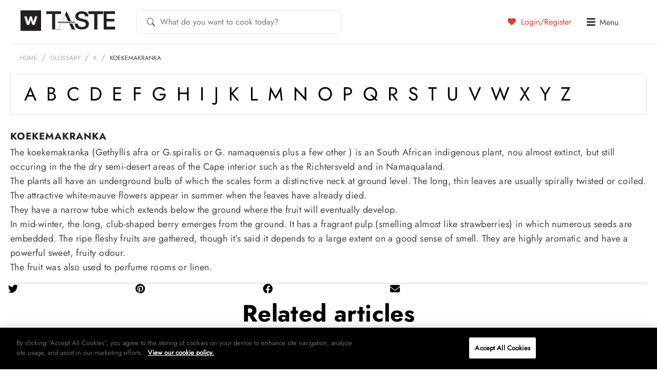

--- FILE ---
content_type: text/html; charset=utf-8
request_url: https://www.google.com/recaptcha/api2/anchor?ar=1&k=6LdpimgqAAAAAHo8cr6YRBfkempuJu1Z817WQzUJ&co=aHR0cHM6Ly90YXN0ZS5jby56YTo0NDM.&hl=en&v=PoyoqOPhxBO7pBk68S4YbpHZ&size=invisible&anchor-ms=20000&execute-ms=30000&cb=hfvmzuao4ikr
body_size: 48826
content:
<!DOCTYPE HTML><html dir="ltr" lang="en"><head><meta http-equiv="Content-Type" content="text/html; charset=UTF-8">
<meta http-equiv="X-UA-Compatible" content="IE=edge">
<title>reCAPTCHA</title>
<style type="text/css">
/* cyrillic-ext */
@font-face {
  font-family: 'Roboto';
  font-style: normal;
  font-weight: 400;
  font-stretch: 100%;
  src: url(//fonts.gstatic.com/s/roboto/v48/KFO7CnqEu92Fr1ME7kSn66aGLdTylUAMa3GUBHMdazTgWw.woff2) format('woff2');
  unicode-range: U+0460-052F, U+1C80-1C8A, U+20B4, U+2DE0-2DFF, U+A640-A69F, U+FE2E-FE2F;
}
/* cyrillic */
@font-face {
  font-family: 'Roboto';
  font-style: normal;
  font-weight: 400;
  font-stretch: 100%;
  src: url(//fonts.gstatic.com/s/roboto/v48/KFO7CnqEu92Fr1ME7kSn66aGLdTylUAMa3iUBHMdazTgWw.woff2) format('woff2');
  unicode-range: U+0301, U+0400-045F, U+0490-0491, U+04B0-04B1, U+2116;
}
/* greek-ext */
@font-face {
  font-family: 'Roboto';
  font-style: normal;
  font-weight: 400;
  font-stretch: 100%;
  src: url(//fonts.gstatic.com/s/roboto/v48/KFO7CnqEu92Fr1ME7kSn66aGLdTylUAMa3CUBHMdazTgWw.woff2) format('woff2');
  unicode-range: U+1F00-1FFF;
}
/* greek */
@font-face {
  font-family: 'Roboto';
  font-style: normal;
  font-weight: 400;
  font-stretch: 100%;
  src: url(//fonts.gstatic.com/s/roboto/v48/KFO7CnqEu92Fr1ME7kSn66aGLdTylUAMa3-UBHMdazTgWw.woff2) format('woff2');
  unicode-range: U+0370-0377, U+037A-037F, U+0384-038A, U+038C, U+038E-03A1, U+03A3-03FF;
}
/* math */
@font-face {
  font-family: 'Roboto';
  font-style: normal;
  font-weight: 400;
  font-stretch: 100%;
  src: url(//fonts.gstatic.com/s/roboto/v48/KFO7CnqEu92Fr1ME7kSn66aGLdTylUAMawCUBHMdazTgWw.woff2) format('woff2');
  unicode-range: U+0302-0303, U+0305, U+0307-0308, U+0310, U+0312, U+0315, U+031A, U+0326-0327, U+032C, U+032F-0330, U+0332-0333, U+0338, U+033A, U+0346, U+034D, U+0391-03A1, U+03A3-03A9, U+03B1-03C9, U+03D1, U+03D5-03D6, U+03F0-03F1, U+03F4-03F5, U+2016-2017, U+2034-2038, U+203C, U+2040, U+2043, U+2047, U+2050, U+2057, U+205F, U+2070-2071, U+2074-208E, U+2090-209C, U+20D0-20DC, U+20E1, U+20E5-20EF, U+2100-2112, U+2114-2115, U+2117-2121, U+2123-214F, U+2190, U+2192, U+2194-21AE, U+21B0-21E5, U+21F1-21F2, U+21F4-2211, U+2213-2214, U+2216-22FF, U+2308-230B, U+2310, U+2319, U+231C-2321, U+2336-237A, U+237C, U+2395, U+239B-23B7, U+23D0, U+23DC-23E1, U+2474-2475, U+25AF, U+25B3, U+25B7, U+25BD, U+25C1, U+25CA, U+25CC, U+25FB, U+266D-266F, U+27C0-27FF, U+2900-2AFF, U+2B0E-2B11, U+2B30-2B4C, U+2BFE, U+3030, U+FF5B, U+FF5D, U+1D400-1D7FF, U+1EE00-1EEFF;
}
/* symbols */
@font-face {
  font-family: 'Roboto';
  font-style: normal;
  font-weight: 400;
  font-stretch: 100%;
  src: url(//fonts.gstatic.com/s/roboto/v48/KFO7CnqEu92Fr1ME7kSn66aGLdTylUAMaxKUBHMdazTgWw.woff2) format('woff2');
  unicode-range: U+0001-000C, U+000E-001F, U+007F-009F, U+20DD-20E0, U+20E2-20E4, U+2150-218F, U+2190, U+2192, U+2194-2199, U+21AF, U+21E6-21F0, U+21F3, U+2218-2219, U+2299, U+22C4-22C6, U+2300-243F, U+2440-244A, U+2460-24FF, U+25A0-27BF, U+2800-28FF, U+2921-2922, U+2981, U+29BF, U+29EB, U+2B00-2BFF, U+4DC0-4DFF, U+FFF9-FFFB, U+10140-1018E, U+10190-1019C, U+101A0, U+101D0-101FD, U+102E0-102FB, U+10E60-10E7E, U+1D2C0-1D2D3, U+1D2E0-1D37F, U+1F000-1F0FF, U+1F100-1F1AD, U+1F1E6-1F1FF, U+1F30D-1F30F, U+1F315, U+1F31C, U+1F31E, U+1F320-1F32C, U+1F336, U+1F378, U+1F37D, U+1F382, U+1F393-1F39F, U+1F3A7-1F3A8, U+1F3AC-1F3AF, U+1F3C2, U+1F3C4-1F3C6, U+1F3CA-1F3CE, U+1F3D4-1F3E0, U+1F3ED, U+1F3F1-1F3F3, U+1F3F5-1F3F7, U+1F408, U+1F415, U+1F41F, U+1F426, U+1F43F, U+1F441-1F442, U+1F444, U+1F446-1F449, U+1F44C-1F44E, U+1F453, U+1F46A, U+1F47D, U+1F4A3, U+1F4B0, U+1F4B3, U+1F4B9, U+1F4BB, U+1F4BF, U+1F4C8-1F4CB, U+1F4D6, U+1F4DA, U+1F4DF, U+1F4E3-1F4E6, U+1F4EA-1F4ED, U+1F4F7, U+1F4F9-1F4FB, U+1F4FD-1F4FE, U+1F503, U+1F507-1F50B, U+1F50D, U+1F512-1F513, U+1F53E-1F54A, U+1F54F-1F5FA, U+1F610, U+1F650-1F67F, U+1F687, U+1F68D, U+1F691, U+1F694, U+1F698, U+1F6AD, U+1F6B2, U+1F6B9-1F6BA, U+1F6BC, U+1F6C6-1F6CF, U+1F6D3-1F6D7, U+1F6E0-1F6EA, U+1F6F0-1F6F3, U+1F6F7-1F6FC, U+1F700-1F7FF, U+1F800-1F80B, U+1F810-1F847, U+1F850-1F859, U+1F860-1F887, U+1F890-1F8AD, U+1F8B0-1F8BB, U+1F8C0-1F8C1, U+1F900-1F90B, U+1F93B, U+1F946, U+1F984, U+1F996, U+1F9E9, U+1FA00-1FA6F, U+1FA70-1FA7C, U+1FA80-1FA89, U+1FA8F-1FAC6, U+1FACE-1FADC, U+1FADF-1FAE9, U+1FAF0-1FAF8, U+1FB00-1FBFF;
}
/* vietnamese */
@font-face {
  font-family: 'Roboto';
  font-style: normal;
  font-weight: 400;
  font-stretch: 100%;
  src: url(//fonts.gstatic.com/s/roboto/v48/KFO7CnqEu92Fr1ME7kSn66aGLdTylUAMa3OUBHMdazTgWw.woff2) format('woff2');
  unicode-range: U+0102-0103, U+0110-0111, U+0128-0129, U+0168-0169, U+01A0-01A1, U+01AF-01B0, U+0300-0301, U+0303-0304, U+0308-0309, U+0323, U+0329, U+1EA0-1EF9, U+20AB;
}
/* latin-ext */
@font-face {
  font-family: 'Roboto';
  font-style: normal;
  font-weight: 400;
  font-stretch: 100%;
  src: url(//fonts.gstatic.com/s/roboto/v48/KFO7CnqEu92Fr1ME7kSn66aGLdTylUAMa3KUBHMdazTgWw.woff2) format('woff2');
  unicode-range: U+0100-02BA, U+02BD-02C5, U+02C7-02CC, U+02CE-02D7, U+02DD-02FF, U+0304, U+0308, U+0329, U+1D00-1DBF, U+1E00-1E9F, U+1EF2-1EFF, U+2020, U+20A0-20AB, U+20AD-20C0, U+2113, U+2C60-2C7F, U+A720-A7FF;
}
/* latin */
@font-face {
  font-family: 'Roboto';
  font-style: normal;
  font-weight: 400;
  font-stretch: 100%;
  src: url(//fonts.gstatic.com/s/roboto/v48/KFO7CnqEu92Fr1ME7kSn66aGLdTylUAMa3yUBHMdazQ.woff2) format('woff2');
  unicode-range: U+0000-00FF, U+0131, U+0152-0153, U+02BB-02BC, U+02C6, U+02DA, U+02DC, U+0304, U+0308, U+0329, U+2000-206F, U+20AC, U+2122, U+2191, U+2193, U+2212, U+2215, U+FEFF, U+FFFD;
}
/* cyrillic-ext */
@font-face {
  font-family: 'Roboto';
  font-style: normal;
  font-weight: 500;
  font-stretch: 100%;
  src: url(//fonts.gstatic.com/s/roboto/v48/KFO7CnqEu92Fr1ME7kSn66aGLdTylUAMa3GUBHMdazTgWw.woff2) format('woff2');
  unicode-range: U+0460-052F, U+1C80-1C8A, U+20B4, U+2DE0-2DFF, U+A640-A69F, U+FE2E-FE2F;
}
/* cyrillic */
@font-face {
  font-family: 'Roboto';
  font-style: normal;
  font-weight: 500;
  font-stretch: 100%;
  src: url(//fonts.gstatic.com/s/roboto/v48/KFO7CnqEu92Fr1ME7kSn66aGLdTylUAMa3iUBHMdazTgWw.woff2) format('woff2');
  unicode-range: U+0301, U+0400-045F, U+0490-0491, U+04B0-04B1, U+2116;
}
/* greek-ext */
@font-face {
  font-family: 'Roboto';
  font-style: normal;
  font-weight: 500;
  font-stretch: 100%;
  src: url(//fonts.gstatic.com/s/roboto/v48/KFO7CnqEu92Fr1ME7kSn66aGLdTylUAMa3CUBHMdazTgWw.woff2) format('woff2');
  unicode-range: U+1F00-1FFF;
}
/* greek */
@font-face {
  font-family: 'Roboto';
  font-style: normal;
  font-weight: 500;
  font-stretch: 100%;
  src: url(//fonts.gstatic.com/s/roboto/v48/KFO7CnqEu92Fr1ME7kSn66aGLdTylUAMa3-UBHMdazTgWw.woff2) format('woff2');
  unicode-range: U+0370-0377, U+037A-037F, U+0384-038A, U+038C, U+038E-03A1, U+03A3-03FF;
}
/* math */
@font-face {
  font-family: 'Roboto';
  font-style: normal;
  font-weight: 500;
  font-stretch: 100%;
  src: url(//fonts.gstatic.com/s/roboto/v48/KFO7CnqEu92Fr1ME7kSn66aGLdTylUAMawCUBHMdazTgWw.woff2) format('woff2');
  unicode-range: U+0302-0303, U+0305, U+0307-0308, U+0310, U+0312, U+0315, U+031A, U+0326-0327, U+032C, U+032F-0330, U+0332-0333, U+0338, U+033A, U+0346, U+034D, U+0391-03A1, U+03A3-03A9, U+03B1-03C9, U+03D1, U+03D5-03D6, U+03F0-03F1, U+03F4-03F5, U+2016-2017, U+2034-2038, U+203C, U+2040, U+2043, U+2047, U+2050, U+2057, U+205F, U+2070-2071, U+2074-208E, U+2090-209C, U+20D0-20DC, U+20E1, U+20E5-20EF, U+2100-2112, U+2114-2115, U+2117-2121, U+2123-214F, U+2190, U+2192, U+2194-21AE, U+21B0-21E5, U+21F1-21F2, U+21F4-2211, U+2213-2214, U+2216-22FF, U+2308-230B, U+2310, U+2319, U+231C-2321, U+2336-237A, U+237C, U+2395, U+239B-23B7, U+23D0, U+23DC-23E1, U+2474-2475, U+25AF, U+25B3, U+25B7, U+25BD, U+25C1, U+25CA, U+25CC, U+25FB, U+266D-266F, U+27C0-27FF, U+2900-2AFF, U+2B0E-2B11, U+2B30-2B4C, U+2BFE, U+3030, U+FF5B, U+FF5D, U+1D400-1D7FF, U+1EE00-1EEFF;
}
/* symbols */
@font-face {
  font-family: 'Roboto';
  font-style: normal;
  font-weight: 500;
  font-stretch: 100%;
  src: url(//fonts.gstatic.com/s/roboto/v48/KFO7CnqEu92Fr1ME7kSn66aGLdTylUAMaxKUBHMdazTgWw.woff2) format('woff2');
  unicode-range: U+0001-000C, U+000E-001F, U+007F-009F, U+20DD-20E0, U+20E2-20E4, U+2150-218F, U+2190, U+2192, U+2194-2199, U+21AF, U+21E6-21F0, U+21F3, U+2218-2219, U+2299, U+22C4-22C6, U+2300-243F, U+2440-244A, U+2460-24FF, U+25A0-27BF, U+2800-28FF, U+2921-2922, U+2981, U+29BF, U+29EB, U+2B00-2BFF, U+4DC0-4DFF, U+FFF9-FFFB, U+10140-1018E, U+10190-1019C, U+101A0, U+101D0-101FD, U+102E0-102FB, U+10E60-10E7E, U+1D2C0-1D2D3, U+1D2E0-1D37F, U+1F000-1F0FF, U+1F100-1F1AD, U+1F1E6-1F1FF, U+1F30D-1F30F, U+1F315, U+1F31C, U+1F31E, U+1F320-1F32C, U+1F336, U+1F378, U+1F37D, U+1F382, U+1F393-1F39F, U+1F3A7-1F3A8, U+1F3AC-1F3AF, U+1F3C2, U+1F3C4-1F3C6, U+1F3CA-1F3CE, U+1F3D4-1F3E0, U+1F3ED, U+1F3F1-1F3F3, U+1F3F5-1F3F7, U+1F408, U+1F415, U+1F41F, U+1F426, U+1F43F, U+1F441-1F442, U+1F444, U+1F446-1F449, U+1F44C-1F44E, U+1F453, U+1F46A, U+1F47D, U+1F4A3, U+1F4B0, U+1F4B3, U+1F4B9, U+1F4BB, U+1F4BF, U+1F4C8-1F4CB, U+1F4D6, U+1F4DA, U+1F4DF, U+1F4E3-1F4E6, U+1F4EA-1F4ED, U+1F4F7, U+1F4F9-1F4FB, U+1F4FD-1F4FE, U+1F503, U+1F507-1F50B, U+1F50D, U+1F512-1F513, U+1F53E-1F54A, U+1F54F-1F5FA, U+1F610, U+1F650-1F67F, U+1F687, U+1F68D, U+1F691, U+1F694, U+1F698, U+1F6AD, U+1F6B2, U+1F6B9-1F6BA, U+1F6BC, U+1F6C6-1F6CF, U+1F6D3-1F6D7, U+1F6E0-1F6EA, U+1F6F0-1F6F3, U+1F6F7-1F6FC, U+1F700-1F7FF, U+1F800-1F80B, U+1F810-1F847, U+1F850-1F859, U+1F860-1F887, U+1F890-1F8AD, U+1F8B0-1F8BB, U+1F8C0-1F8C1, U+1F900-1F90B, U+1F93B, U+1F946, U+1F984, U+1F996, U+1F9E9, U+1FA00-1FA6F, U+1FA70-1FA7C, U+1FA80-1FA89, U+1FA8F-1FAC6, U+1FACE-1FADC, U+1FADF-1FAE9, U+1FAF0-1FAF8, U+1FB00-1FBFF;
}
/* vietnamese */
@font-face {
  font-family: 'Roboto';
  font-style: normal;
  font-weight: 500;
  font-stretch: 100%;
  src: url(//fonts.gstatic.com/s/roboto/v48/KFO7CnqEu92Fr1ME7kSn66aGLdTylUAMa3OUBHMdazTgWw.woff2) format('woff2');
  unicode-range: U+0102-0103, U+0110-0111, U+0128-0129, U+0168-0169, U+01A0-01A1, U+01AF-01B0, U+0300-0301, U+0303-0304, U+0308-0309, U+0323, U+0329, U+1EA0-1EF9, U+20AB;
}
/* latin-ext */
@font-face {
  font-family: 'Roboto';
  font-style: normal;
  font-weight: 500;
  font-stretch: 100%;
  src: url(//fonts.gstatic.com/s/roboto/v48/KFO7CnqEu92Fr1ME7kSn66aGLdTylUAMa3KUBHMdazTgWw.woff2) format('woff2');
  unicode-range: U+0100-02BA, U+02BD-02C5, U+02C7-02CC, U+02CE-02D7, U+02DD-02FF, U+0304, U+0308, U+0329, U+1D00-1DBF, U+1E00-1E9F, U+1EF2-1EFF, U+2020, U+20A0-20AB, U+20AD-20C0, U+2113, U+2C60-2C7F, U+A720-A7FF;
}
/* latin */
@font-face {
  font-family: 'Roboto';
  font-style: normal;
  font-weight: 500;
  font-stretch: 100%;
  src: url(//fonts.gstatic.com/s/roboto/v48/KFO7CnqEu92Fr1ME7kSn66aGLdTylUAMa3yUBHMdazQ.woff2) format('woff2');
  unicode-range: U+0000-00FF, U+0131, U+0152-0153, U+02BB-02BC, U+02C6, U+02DA, U+02DC, U+0304, U+0308, U+0329, U+2000-206F, U+20AC, U+2122, U+2191, U+2193, U+2212, U+2215, U+FEFF, U+FFFD;
}
/* cyrillic-ext */
@font-face {
  font-family: 'Roboto';
  font-style: normal;
  font-weight: 900;
  font-stretch: 100%;
  src: url(//fonts.gstatic.com/s/roboto/v48/KFO7CnqEu92Fr1ME7kSn66aGLdTylUAMa3GUBHMdazTgWw.woff2) format('woff2');
  unicode-range: U+0460-052F, U+1C80-1C8A, U+20B4, U+2DE0-2DFF, U+A640-A69F, U+FE2E-FE2F;
}
/* cyrillic */
@font-face {
  font-family: 'Roboto';
  font-style: normal;
  font-weight: 900;
  font-stretch: 100%;
  src: url(//fonts.gstatic.com/s/roboto/v48/KFO7CnqEu92Fr1ME7kSn66aGLdTylUAMa3iUBHMdazTgWw.woff2) format('woff2');
  unicode-range: U+0301, U+0400-045F, U+0490-0491, U+04B0-04B1, U+2116;
}
/* greek-ext */
@font-face {
  font-family: 'Roboto';
  font-style: normal;
  font-weight: 900;
  font-stretch: 100%;
  src: url(//fonts.gstatic.com/s/roboto/v48/KFO7CnqEu92Fr1ME7kSn66aGLdTylUAMa3CUBHMdazTgWw.woff2) format('woff2');
  unicode-range: U+1F00-1FFF;
}
/* greek */
@font-face {
  font-family: 'Roboto';
  font-style: normal;
  font-weight: 900;
  font-stretch: 100%;
  src: url(//fonts.gstatic.com/s/roboto/v48/KFO7CnqEu92Fr1ME7kSn66aGLdTylUAMa3-UBHMdazTgWw.woff2) format('woff2');
  unicode-range: U+0370-0377, U+037A-037F, U+0384-038A, U+038C, U+038E-03A1, U+03A3-03FF;
}
/* math */
@font-face {
  font-family: 'Roboto';
  font-style: normal;
  font-weight: 900;
  font-stretch: 100%;
  src: url(//fonts.gstatic.com/s/roboto/v48/KFO7CnqEu92Fr1ME7kSn66aGLdTylUAMawCUBHMdazTgWw.woff2) format('woff2');
  unicode-range: U+0302-0303, U+0305, U+0307-0308, U+0310, U+0312, U+0315, U+031A, U+0326-0327, U+032C, U+032F-0330, U+0332-0333, U+0338, U+033A, U+0346, U+034D, U+0391-03A1, U+03A3-03A9, U+03B1-03C9, U+03D1, U+03D5-03D6, U+03F0-03F1, U+03F4-03F5, U+2016-2017, U+2034-2038, U+203C, U+2040, U+2043, U+2047, U+2050, U+2057, U+205F, U+2070-2071, U+2074-208E, U+2090-209C, U+20D0-20DC, U+20E1, U+20E5-20EF, U+2100-2112, U+2114-2115, U+2117-2121, U+2123-214F, U+2190, U+2192, U+2194-21AE, U+21B0-21E5, U+21F1-21F2, U+21F4-2211, U+2213-2214, U+2216-22FF, U+2308-230B, U+2310, U+2319, U+231C-2321, U+2336-237A, U+237C, U+2395, U+239B-23B7, U+23D0, U+23DC-23E1, U+2474-2475, U+25AF, U+25B3, U+25B7, U+25BD, U+25C1, U+25CA, U+25CC, U+25FB, U+266D-266F, U+27C0-27FF, U+2900-2AFF, U+2B0E-2B11, U+2B30-2B4C, U+2BFE, U+3030, U+FF5B, U+FF5D, U+1D400-1D7FF, U+1EE00-1EEFF;
}
/* symbols */
@font-face {
  font-family: 'Roboto';
  font-style: normal;
  font-weight: 900;
  font-stretch: 100%;
  src: url(//fonts.gstatic.com/s/roboto/v48/KFO7CnqEu92Fr1ME7kSn66aGLdTylUAMaxKUBHMdazTgWw.woff2) format('woff2');
  unicode-range: U+0001-000C, U+000E-001F, U+007F-009F, U+20DD-20E0, U+20E2-20E4, U+2150-218F, U+2190, U+2192, U+2194-2199, U+21AF, U+21E6-21F0, U+21F3, U+2218-2219, U+2299, U+22C4-22C6, U+2300-243F, U+2440-244A, U+2460-24FF, U+25A0-27BF, U+2800-28FF, U+2921-2922, U+2981, U+29BF, U+29EB, U+2B00-2BFF, U+4DC0-4DFF, U+FFF9-FFFB, U+10140-1018E, U+10190-1019C, U+101A0, U+101D0-101FD, U+102E0-102FB, U+10E60-10E7E, U+1D2C0-1D2D3, U+1D2E0-1D37F, U+1F000-1F0FF, U+1F100-1F1AD, U+1F1E6-1F1FF, U+1F30D-1F30F, U+1F315, U+1F31C, U+1F31E, U+1F320-1F32C, U+1F336, U+1F378, U+1F37D, U+1F382, U+1F393-1F39F, U+1F3A7-1F3A8, U+1F3AC-1F3AF, U+1F3C2, U+1F3C4-1F3C6, U+1F3CA-1F3CE, U+1F3D4-1F3E0, U+1F3ED, U+1F3F1-1F3F3, U+1F3F5-1F3F7, U+1F408, U+1F415, U+1F41F, U+1F426, U+1F43F, U+1F441-1F442, U+1F444, U+1F446-1F449, U+1F44C-1F44E, U+1F453, U+1F46A, U+1F47D, U+1F4A3, U+1F4B0, U+1F4B3, U+1F4B9, U+1F4BB, U+1F4BF, U+1F4C8-1F4CB, U+1F4D6, U+1F4DA, U+1F4DF, U+1F4E3-1F4E6, U+1F4EA-1F4ED, U+1F4F7, U+1F4F9-1F4FB, U+1F4FD-1F4FE, U+1F503, U+1F507-1F50B, U+1F50D, U+1F512-1F513, U+1F53E-1F54A, U+1F54F-1F5FA, U+1F610, U+1F650-1F67F, U+1F687, U+1F68D, U+1F691, U+1F694, U+1F698, U+1F6AD, U+1F6B2, U+1F6B9-1F6BA, U+1F6BC, U+1F6C6-1F6CF, U+1F6D3-1F6D7, U+1F6E0-1F6EA, U+1F6F0-1F6F3, U+1F6F7-1F6FC, U+1F700-1F7FF, U+1F800-1F80B, U+1F810-1F847, U+1F850-1F859, U+1F860-1F887, U+1F890-1F8AD, U+1F8B0-1F8BB, U+1F8C0-1F8C1, U+1F900-1F90B, U+1F93B, U+1F946, U+1F984, U+1F996, U+1F9E9, U+1FA00-1FA6F, U+1FA70-1FA7C, U+1FA80-1FA89, U+1FA8F-1FAC6, U+1FACE-1FADC, U+1FADF-1FAE9, U+1FAF0-1FAF8, U+1FB00-1FBFF;
}
/* vietnamese */
@font-face {
  font-family: 'Roboto';
  font-style: normal;
  font-weight: 900;
  font-stretch: 100%;
  src: url(//fonts.gstatic.com/s/roboto/v48/KFO7CnqEu92Fr1ME7kSn66aGLdTylUAMa3OUBHMdazTgWw.woff2) format('woff2');
  unicode-range: U+0102-0103, U+0110-0111, U+0128-0129, U+0168-0169, U+01A0-01A1, U+01AF-01B0, U+0300-0301, U+0303-0304, U+0308-0309, U+0323, U+0329, U+1EA0-1EF9, U+20AB;
}
/* latin-ext */
@font-face {
  font-family: 'Roboto';
  font-style: normal;
  font-weight: 900;
  font-stretch: 100%;
  src: url(//fonts.gstatic.com/s/roboto/v48/KFO7CnqEu92Fr1ME7kSn66aGLdTylUAMa3KUBHMdazTgWw.woff2) format('woff2');
  unicode-range: U+0100-02BA, U+02BD-02C5, U+02C7-02CC, U+02CE-02D7, U+02DD-02FF, U+0304, U+0308, U+0329, U+1D00-1DBF, U+1E00-1E9F, U+1EF2-1EFF, U+2020, U+20A0-20AB, U+20AD-20C0, U+2113, U+2C60-2C7F, U+A720-A7FF;
}
/* latin */
@font-face {
  font-family: 'Roboto';
  font-style: normal;
  font-weight: 900;
  font-stretch: 100%;
  src: url(//fonts.gstatic.com/s/roboto/v48/KFO7CnqEu92Fr1ME7kSn66aGLdTylUAMa3yUBHMdazQ.woff2) format('woff2');
  unicode-range: U+0000-00FF, U+0131, U+0152-0153, U+02BB-02BC, U+02C6, U+02DA, U+02DC, U+0304, U+0308, U+0329, U+2000-206F, U+20AC, U+2122, U+2191, U+2193, U+2212, U+2215, U+FEFF, U+FFFD;
}

</style>
<link rel="stylesheet" type="text/css" href="https://www.gstatic.com/recaptcha/releases/PoyoqOPhxBO7pBk68S4YbpHZ/styles__ltr.css">
<script nonce="6vW4owdBiAJ5G02C47oNSg" type="text/javascript">window['__recaptcha_api'] = 'https://www.google.com/recaptcha/api2/';</script>
<script type="text/javascript" src="https://www.gstatic.com/recaptcha/releases/PoyoqOPhxBO7pBk68S4YbpHZ/recaptcha__en.js" nonce="6vW4owdBiAJ5G02C47oNSg">
      
    </script></head>
<body><div id="rc-anchor-alert" class="rc-anchor-alert"></div>
<input type="hidden" id="recaptcha-token" value="[base64]">
<script type="text/javascript" nonce="6vW4owdBiAJ5G02C47oNSg">
      recaptcha.anchor.Main.init("[\x22ainput\x22,[\x22bgdata\x22,\x22\x22,\[base64]/[base64]/[base64]/ZyhXLGgpOnEoW04sMjEsbF0sVywwKSxoKSxmYWxzZSxmYWxzZSl9Y2F0Y2goayl7RygzNTgsVyk/[base64]/[base64]/[base64]/[base64]/[base64]/[base64]/[base64]/bmV3IEJbT10oRFswXSk6dz09Mj9uZXcgQltPXShEWzBdLERbMV0pOnc9PTM/bmV3IEJbT10oRFswXSxEWzFdLERbMl0pOnc9PTQ/[base64]/[base64]/[base64]/[base64]/[base64]\\u003d\x22,\[base64]\\u003d\\u003d\x22,\x22w5bCtkLCp8OjJsOCHsO2VC7CqsKbZMKJM2RGwrNOw5nDnk3DncOow65QwrI1T216w5LDpMOow6/DmMO3woHDnsK7w4YlwohBBcKQQMO0w6PCrMK3w5nDhMKUwoctw4TDnSdYTXElU8OSw6c5w4LComzDtjfDn8OCwp7DlQTCusOJwpFWw5rDkFLDkCMbw5lDAMKrS8KLYUfDlMKawqccLcKxTxkVVsKFwppfw7/CiVTDk8Oyw60qE1A9w4kAS3JGw6pvYsOyAUfDn8KjWHzCgMKaMsKLIBXCnBHCtcO1w4PCp8KKAx1lw5BRwq9RPVVRK8OeHsK3wofChcO0AmvDjMODwpUDwp85w6pbwoPCucK+cMOIw4rDom/[base64]/Cl2DCm1smwoI/[base64]/Dvgsnw4bCvERtw6VsNmzCpxvCk17CucONWcOoFcOKe8O6dRRSKm07wpBHDsKTw4XCnmIgw7Uow5LDlMKZXsKFw5ZYw7HDgx3ClCwDBz7DtVXCpQk/[base64]/woTCncKGw7vCs8OPw6nDncOWKsOtwqkQwp3CtkTDicKBc8OYY8OPTg7DqVtRw7UodMOcwqHDm2QEwo4wecKTMDDDuMOtw6pjwoDCvkUsw5/[base64]/DqXXCvjLDuTPDjMOkw6U7wqvDlFcwG2Fow4bDtHrCuQ5XEGslIcOPf8KDaVHDrcOmO1EbTQ7Cj3fDoMOFw5Idwo7Dv8KQwp0+w5Ykw4/CgATDn8Ksb0LCgATCinM7w6PDtcK0wrpOWsKlw6DCqWYnwqTDpcKHwrMow7XCkklTOcO2QQPDucKoBMOYw74lw7lvKE/[base64]/CqsOIWMO5alfDicKoOVFON8OEw41NEkbDsXJdUcKew6XCl8K/fcKJwojDsXTDnMOBwrsawrfDgXfDlcKzw6UfwpALwo/[base64]/SsKtdXXDp0RIDUx4O0vDunFgHm/Di8OuEU4dwohPwrUlCkgUMsOVwrbCqmfCm8O7RjDDu8KubFdGwo8MwphCS8KeQcOUwps5wq3CncONw5YlwqZiwowZMArDlljCucKhNUlaw57CoB7Ck8K1wqo9FsOJw7LCj3cDasK6CnPCkMOzeMO8w5gIw5tZw49Ww4MsAsOzagkswoRGw6nCn8OFZ1c8w6/[base64]/CtHLClGh5w43DhMOAfS0gCMOcwpjDpVvCiHQxwqvDiz0gacKdUwrChXbCnMOBHMOQIybDoMK/eMKcI8KBw7HDtWQZBwzCt0lrwrlhwqvDhsKmYMOkO8K9P8Osw7LDv8Kbwr4kw7YFw53Dj0LCs0UzVklFw4Qxw7/Cu0J9FEAgUAdCwoM3M1QLD8Kdwq/CvTrCjC5WF8Ouw6pHw5oGwo3Dv8OtwpweMDXDscKbOAvCtkkqwq5owoLCucKKbMK3w6RXwqXCvHxSJ8Ofw73DuX3DoSLDpMK6w7tLwqhiCV9Bw6fDg8Oqw7/CtTpbworDvcK7wo4ZAmlNw63DqSHCjwtRw4nDrAfDpzpXw6bDuSPCtDwUw6/[base64]/Dl8OsMCNzOjEJcsKgwrEgOml4wqduKifDkmYCLyZlTH4OJA7DisOCw6PCpsO7b8OHKEbClBjCj8KJccK8w4vDpBceAEM/wpPDo8O4CU7Dt8K/w5tRf8OCwqQXwoDCn1XCrsOcfF19Fxt4WsKPWScHw4/[base64]/w7B8OX1ZCsKxCMKHKcOJwrxbw4PCtcK/w4Y/KQIYMsKnChQrBX8wwobCjzfCszJybANlw5PCgDgFw6LCqmhew4jDtQvDlcK1DcKQBQEVwoPCgMKfwqfDiMOrw4jCvcOww4rCgcKpw4fDkxfClDAFw6hQw4nDhVvDscOvGldtEiczw7VSYX4+woIpe8K7EFt6bQ/CuMKZw7/DnsKww79ow7F3wpl6cB7DvXfCscKbeCJ4woh5W8OIJMK8wqJkXcKDwq1zw4kjJho6w78mwoxkdMKBdGXCoDPClwBow6PDjsK/wprCgcKkw4fDswfCr0HDlsKDY8KgwpjCs8KkJsKWw6rCuQlXwqs6dcKhw5wUw7VHwpPCr8KhHsKUwr12wr5YRifDgMO6woLDjjArwrzDu8K9NMO4woZgwofDt13DjsKrw4PCu8KcIQDDgR/[base64]/Di15mwr3Du2l7VsK2w4jCr8OofB04wr0gwozDmyXDuWoCw48qTsOfcyx+w4nDpHvCkB8eQGbCgQt0XcK2EMOgwpzDnBENwqZvZ8K/w6LDksKYC8Kcw5jDo8KNwqtuw5QldsKKwqDDgcKBHFlaQsO5csOkY8Ogw7xcBGh4w4gUwoowbDhfKDrDpG1fI8K9TEoBTGMgw6FdI8Kfw7HCn8OaCh4Pw5NqN8KtBsOFwqIgagLCr2srIMKDejfDlcOUPcOlwrVzE8KEw4PDpDw+w5cnw75/KMKsNw7DgMOmKcKgwpnDncOqwqQeT2XDgw7DsG9xwr8Sw7/CicKSSH3DocOkPWrCg8OfQMO7BDjCjBhNw6lnwojCvDAWH8O7MDkKw4YLRMK+w47DihjDiB/DtH/[base64]/DkCAFenDDkwUTYVAMw6TDuwLDpjjDgHDCgsOAwrXDmMOpFMOwBcOSwpF2XV9kcsKWw77CisKYYsKgJX5QCMO3wqhew6rDqztzwovDtcOgwpo9wrR+wobDrinDgh7Ds2nChcKEZsKufz9VwojDtULDlxUCWG/ChyDCt8OMw7vDssO6WSA/w5/[base64]/CnMOJWMKJNX7ChcOmCcKcwoPDscOyHi8Ae1sPw7vChBIUw5fDssONwr7DncO+DSPDilEjRzQ9w7DDk8KpXx18wpjCmMKmRiIzPsKVdDpew6MpwohVB8OYw4o2wrDCtDrCq8OML8OlA0EyK3ouX8OFw48MQ8OLw6kfwrcBPEMTwr/DsHdcwrLDj0jCucK4JsKBwpNLOMKYEMOXZMO5wqTDs3t9w43Ci8O3w4E5w7DDq8OKw4LChQbCjsOfw4A0K3DDoMOLez5ED8KGwoEVw4ApPyZrwqY4wpRAfCDDpRRCN8K9M8KoccKLw50Iw6cfwpXDgDtXT2fDkwMRw7V1EidXKcKww6jDtAouZ1TDuE7CsMOFYsOnw7/DgcOZYT8uDgBVagzDiWvCrGvDpSw3w6p3w7ZYwppbdSY9JsK/YkZhw6RcTiHCi8KvKznCh8Oic8KYW8OzwrnCv8KDw6s7w7BjwqsoV8OTcMOrw6fDrMKIwqU5Q8O+w4JWwrTDm8O3EcO3w6ZHwpM+YktAPAUIwpjDssKcacKCw4kkw7LDoMOfG8KVw7HCkD/CkgTDuBdlw5UmOMOZwpTDs8KUw5zDuR3Drj0XHcKoIyJFw4rDj8KuYsOHw7Zaw7JxwoTDsnnDucOXOMOSSUAQwohCw6MnWGsRwpQhwqXCvkZrwo5ofMOVw4DDlMOEwrg2RcOkX1NEw4UEBMOJw7PDoV/DsEUVbh9twqY0wpXDkcKmw4rDosKUw7rDjMKWJMOqwqHDpnEQIcKxYsK+wqN6w7HDo8OLImvDqsOvMDLCtMOnTcOxMz1Dw4HCpB/Dtn3DjMK5w7nDusK8aVtFD8KxwrxeZBFiw4HDi2Y0RcKnwpzCuMKgABbDjiJpGkDCmB3CocK+wrDCtV3CkcKjwrLDr2nCtD/CsVoHQ8K3JGsPQljDqngHaGhTw6jCicOqFSpicWbDscO1w5o1XCckAlrChMOlwoPCtcKiw5rCkFXDt8O1w6XDiF5GwrXCgsO9wrnDtsOTclvDnsOAwph8w6Ahwr/Du8O6w5pzw6JyPCVjFcO0OjDDpyrCm8O9XcK7BcKnw4/[base64]/DmxPDrMK2XMKoQsO6w5HDgVoyw6zDq8K5DnQbw5/DpSzDmWtXw7RwwqzDomkqPBnChQ/CnQM8B3zDlyzDl1XCriHDuwgJER1EIWTDtg0fHUYhw75uTcOtRhMhcEDDv21twrhZc8OIbsK+fSlwZ8OswrXCgkZWVsK5U8KEb8Otw6sfw5xWwrLCrDwAwoVHwojDvQfCgMOJFWLCgQQBw5fCoMO/woFewq8jwrRXDMO0w4hOw6TCkDzDnmgbSSdbwozDkcKMeMO8TMOBaMOhwqXCskjCtS3CsMKXVigFTk7DqUdpOMK2JS9OG8KMMsKscmg+FAUYc8K6w70ew61dw4nDpcKOEsOpwpg2w4TDjlddw5VHd8KSwqI1eU9tw5oqZ8OOw6VQEsK/wpPDicOnw4UywrA0wqpaUV8bKsO1wo8TNcK7wrLDpsKpw51ZGMKBCUsLwophXcKzw7PCqAQowpTCqkwLwoU+wpDDqMOjwpbCgsKHw5PDqFRmwqzCrhwLdyvCmsKgwoBiN0JvBVHCoCnCgUFmwqNRwr7Djl0jw4DCrDPCpyXCtcKhJiTDoXvDnzsgbVHChsK/[base64]/DvjjCqj3DqHZtcxRUPcKrHgnCixDDinDCgsOdJ8O/A8Oyw7Ywb1LDosOcw6fDosKmJ8Otwrtww4zDkRvCjjhnay5QwqfCscOdw7/[base64]/Dnhw7w7YmPcO0X8Kswo5Pw67DhsKdwofCiWB/JhDCuG1/K8Oqw5fDrmcvB8KmE8KuwoHCn3gcFwDDlcKnIwbCgXoJIsOdw6zCnsKEMHzDmV3Ct8KaG8OLDVjDkMONHMOHwrjDmEdTwrjCmcKZOMKCRsKUwqvCkBQMXQ3DvyvCkT9Nw6sJw7vCssKIPsKvYsOBwphwKTNswq/Ch8O5w5rCosOLw7IiKgobG8KQcsKxwrtLd1BNwq9PwqDDvsOYw5JtwpbCrA49wonCr0hIw7nDpcOUWkjDu8Kow4Fow7vDnxrCtlbDr8Kaw4FlwpvCrGrDs8O+wos5d8OgCGrDmsKwwoJ0IcKGZcK/wqpBwrMANMOPw5Viw5M9USPCpjpOwrwuQWbCpUp5ZR3CmB7CtnAlwrcGw7HDsU9hSMOXX8OiPBHCmcK0w7fCvVAiwqvDr8OSX8KsBcKiJQYywrbCpMKCEcKFwrQjwok2w6LDqh/CoRI6XEVvYMOUw4FPKcKcw4zCmcKnw64FTQFlwpbDlSbCsMKXblpEB2HCnTDDrl0UW0ouw7vDnGpGdcKXR8K3PwTCjcONwqnCvDzDnsO/[base64]/DnTw/[base64]/CoD3DpMOVLcOVV8KfM8OBwrU3wqXDq8KzA8OUwojCmsOxeEMzwoYKwqvDqcOla8OGw7hXwpfDvcOTwp4iRQLCi8KCacKvMcK0QT5Fw5EpKEMdwoTChMKuwpg4VsKGHMO/AsKQwpTDtFzCrDpdw7zDusO5w5LDsQfCpWoDwpV5bU7Ckgd1bsO4w5Bhw4XDmMKfYRA5GcOLF8Kywo/[base64]/DksOZw4BLw4zDocK9wo3DgBjCiznCtUzCksKWw5TDnDzCiMOwwp3Dn8KUPRgfw6p5wqB4ZMObLSrDs8KhXTfDhMK0dVDDhUXDrcKLAMK5fgEnw4nCvGZqwqswwpUZw5HCsAHDm8K0JMK+w74VRh5AKsOoe8K4eDTCj35Nw7U3Y3t0w4/CtsKdPlHCrnHCocK7D0jDocOgaAghPMKdw4/DnRtdw5jCncKWw4HCuFkSVMOxQTIedyAmw70vXUNdXMKcw6xIJ1M6XFXDucKew7LCgsKWw4R0YB47wo7CkS/CuRrDgMKKwqk6E8OYPk1aw490ZsKVwpoOIMOkw7UCworDuHTCtsOuEcO6f8KbHMKqUcK7QsOgwpALBEjDo0zDqBouwohvw5wpCAkyVsK0YsOXOcOLK8OqeMOswprCuXfClsK4wq88Q8O7EsK3wpk7JsK7YcOqwq/DnQESwpMwFyXDgcKgQcOQNMONwqZAw6PCh8OzMT5ue8KaC8OrfsKNCixpNMKXw47CpQ3DrMOAwqp6HcKdK11kZsOpw4/[base64]/AMOuAjxLbyBOUR7CjEhsAsOaK8OtwpchIEYKwpMAw5HCiFsFVcOrT8KZIRPDoSgTdMKbw63DgsK/C8Obw4xPw6/DrSQMA34cKMO+LHfCgsOiw5QlOcOTwqUoEXM8w4XDp8OpwqPDrsOZJsKLw5sPd8Knwr7ChjzDvcKZV8K0wpAvw6vDpjonSTLClcKeGmJpA8KKKCZQJjzDiyvDjsO/w7LDhQs6PRArGR3Cj8OZesKXOS0bwrNTM8Opw5UzOsO0IcOGwqBuImRDwqrDlsOvRBHDksOFw7ZIw6zCpMK+wr3DgxvCpMOvwqYfKcKacnTCi8OIw73DkAImCsOmw4pZwqbCrgMtw4/CuMO0w7TDtsO0wp4iw73Dh8OPwpFnXQFSNxYmcwbDsB5NDUM8UxISwpYPw4hnXsOpw4FSI2XDvcKDQ8Kywp9Gwp4fw5HDvsKuZQ8QNkrDh1lHwp/DkgQgw5rDm8OQVcK/[base64]/w71ySVTCu8Ozwr1qOCHCvzJpwrTCv8K/HsKLw5cuKcOUw4rDkMOOwqDDly7CgMObw59xVEzDicKRasOHNcKyW1ZCJkJkOxjCnMKBw7XCihjDhcKHwplXBMK/wr9MSMKtVMOHbcOOAk/[base64]/DhcO9wq8EHsK/[base64]/CsBZOw4UTw547wq3DkRHDlsKgfQjDuDTDmDDDpSjCmktrwrw+bFDCikrCnXkDAMK3w6/DqcKhDVnDp0tlw5vDl8O7wp5lP3HDqsKMa8KRZsOCwpR/ODbCl8KrYxLDp8O2WH98EcKuwoDDgE7CncKow5PCmXjCvxsZw7TChsKVSMKcw5HCpcKuwqvCuEbDjRRbPMOZSj7CpUjDrEAILsKiKAkjw7sUFS9MFMO7wojCncKYUsKvw7PDn1cfwowMwpjCky/[base64]/JcKSRHHDk8OKDGp8wp5Pw6bDtxfCgEdpVSfCq8OxdsKmwpcqNy8hGV0CQ8KTw49tFMOjYsKvaTRrw6DDtcK6wrkkRFXCqg3Ch8KXNRgkWsOtDwfCqibCkU0oEgwVw63DtMK8wrXCmlXDgsOHwrR4LcKTw6vCtnzCusKWMsKPw4lBRcOAwp/Dnw3CpQzCjcOvwrvCnUTCscKSZcOjwrTCglFpRcK8wqFQMcOnZAg3WsKuw5R2w6Fiw77CiFlfw4TCgVNrNyQtEsO2KBAyLgrDo3BafgFyBXQbOyvChm/CqiLDnyvCrMK2aCjDrhPCsFFrwp/CggEuwrlsw7LDgHvDhWlJbAnCuDcGwqbDvkTDgsKFcyTDlTd2wpBMal/CoMOvwq1gw7nCsVUdFF8/wr8facOlNyTCvMOFw4YXU8ODEsKfw45dwpFowr8YwrTCjcKDSBrClTXClcObXcOMw4wqw7HCssO7w7fDlwjCgHzDhzwoF8K3wrQjwqIaw41ZXMOMWcOhw4/DtsOwQSHCoVzDl8OEw43CqGHCn8KHwoNGw7ZywqEnwo1vcsOaRVzCicOsR1BUL8Kww7tbYkU9w48xw7LDpFJBacOxwpo5w79UDcOXR8KrwqzDhMKmTEnCvGbCsUbDgsK2acKEw4I/GCTDsRzCgMKOwrDCkMKjw57Chn7CksOEwqLDp8OtwqDDqMO/H8KyI1YbbWDCo8KZw5jCqzx3VAoBC8ODJCo4wrDDmR7DicOfwoPDisOGw7zDrj/Dhyomw4DColzDpH4lw5HCssKKT8KWw4PDjsOMw74BwqtEw5DCjHQrw4haw4J8esKIw6LDk8OJHsKLwr3Cuz/ChMKlwprCpsKwLnjCo8Olw61Bw5gCw5MLw4ARw5DDglDDicKUw4nCnMKQwp/DksKew5tXwrrDmQPCjHwdwp/DjQPChsKMJjtBbCXDlXHCnSMjKXVjw4LCoMKrwoXDmsKdNMORAWcZw75pwoF9w7zDrMObw64XSsKgME1naMOmw7Aewq19Xlkrw6klesKIw7xBwqbDpcOxw4IXw5vDn8K4XMKRDcKqYMK3w5jDrMOXwqUOVBEGVm0ZFMK6w7bDtcKywq/Ci8O0w4lZwpYWMGcQcyjCiQZ3w50fA8OGwrfCvAHDrcKwXxnCqcKJwr/ChMKJIcOiw5jDrsOhw5DChU3CjDwAwoDCksOOw6IWw4kNw57Cm8KXw7s8b8KGM8OTf8Kww4fDhW0dAG4Ew7LChTUQw4bCtMOXw4Z7OcOww5tIwpDCosKdwrB3wooZHANbJ8Kpw6gbwqV8SWbDncKYBRIww64NOkjCkMOcw6RFY8OewrTDl2tmwohtw6/Cq0rDsGE9w6/DqAJ2IkB2DV5Fc8KtwqAmwqwwQ8O0woIwwq9gYCXCvsK9w5xhw7Z4F8Opw6nChjIpwp/[base64]/Dsn/[base64]/CnsKjw4bDgHMJwq/CjsO/w5d1wqfCmEw1wrh+B8KRwp3Dr8KHNT7Cp8O0woFAYcOyccOtwqrCnWHDvScqwq3Cjnl0w5AlKsObwoReGMOtWMOZHxRMwoBwFMO9dMKZaMKQecKTJcKWaCYQwoV2wqLDnsOAwq/CvcKfWMO6asO/V8K2wqTDlCEhE8OvN8KFFMKuwpcHw7XDq2HCii1dwoVxbmvDsEtTVE3CrsKIw70jwogWUcK4VcKfwpDCpcKfLR3CgcOVWcKsVjkfV8KVRwchAcO+w7RSw77DgDjChBXCpD0wEUM+NsK/w4/Dk8OnenvDgcOxJMO/P8KiwofDiSp0MgRfw4zDp8KEwpIfw7PDlBLDrjvDrg9Bwp3DsTzChALCq29Zw64qDip7w7XDtGjCusODwpjDoAvDpcOmCcOwPsKQw4skUW0Dw4FJwpskVzDDmXLCkXvCjCnDtAjCkcKqbsOgw7owwozDsh/DkcKwwp17worDrMO8X3JEIMKXKMKcwrsdwqgdw7I2N1bDiR3Ci8O8AQjDvMO4WRIVw4ttcsOqw4xyw7w4WFYXwpvDkT7DuWbCoMOmHMOeGkfDmjFRXcKDw6LDtcOIwqzChCxLYF3DoWLDjsK7w4jCkRXDsCXCoMKYG2TDlEjCjljCiAfCkx3DosK8w60BVsKlJS/[base64]/CjMOWXcK1FUlqwodFwrHCgMKcw5vDs2/Ch8KnwpnChCdmLRYUJ1LCsW3Dk8OZw588wpEcDMKjwoTCmMOdw6Alw7hcw7Ajwq1mw71LOsOkCsKHMMOWdcKyw6ovHsOiVMOJw6fDrQLCk8ObI27CssOyw7tkwoZIc2J+cQXDoEtDwpnCp8Omd38kwo7CuAvDnzoPXMKoRl9ZSRc8EcKEVUdiPsOxCcKCfB/[base64]/w4EcA1vCgkrDuhViwrfDr8Ktw7Ijw5pqNy7DmsOmw7XDtSU3wozCngHDnsKwIHxUw4Z0IsKSw5lyCsOEX8KlQsKCwobCt8K9wrszMMKRw60YCR3DiQMMJn3DiQdLVsKGHcOpZn4ew75iwqHDtsO3RMOxw6/[base64]/[base64]/wrXDuTkNbcOBw4DDgsKaw5/[base64]/[base64]/DhzV9DcOXwojDlwJHw4zDscO6QMKyeMKuNF15w6dUw41zw6kFAAsnV1bCsQTDg8O3BhMYwo/[base64]/w6ltQEnChwYJwpQHLD7Cm8KfwqbDg8ODwprDu1wew6HCt8OsW8OVw6sDwrcpN8KAwotBPsKow5/Dr3jCvsOJw5fCviVpDcOVwoIVYhfDlcKPEGzDpMOIOHlafyjDqW7CtGxAw6scUcKlYsOdw7XCvcK3AVHDgMO2w5DDtcK0w5ktw5pLaMOPwp/Cv8Kdw4fDgHzCt8KfAC91TEDDscOjwqQ7JjUXwqnDlm5aY8K0w4c+QcKsQmfCmRvCin/DkGk9B3TDi8O1wqQIH8OfFjzCj8OhF29ywpbDosKKwoHDimTDiV5Nw542WcKWFsOoUxM+wpzDvCjDpsOGNknCtXZVwq7CocKCw5FXecK+SQnDisKsaVPDrXFUAsO+esKSwo3DhcK/a8KDM8OAEnZ2w7jCusKNwprDu8KuOSjDrMOWwopvPcK3w4jCtcKnw6QNSS7Dl8OOHz0CVwjCg8Oaw5DCk8KSQ0YwVsOAGMOIwr8awoAbXXTDrMOqwrAxwp7CiUfDs1PDrMOLYsK9ehABDMKDwptZwpjDjxLCi8OqYcOFUhfDjsO9U8K6w5MDeTEeUldmWsOtZH/CsMOSbMO3w6HCqMK0F8OZwqR/wojChMKPwpE7w48IEMOFNWhZw4xCBsOHw4tLwo4/wrDDgMKewrXCjBfCvMKAR8KFdlVBaQZZQMOJS8OBw75Ew5LDj8KjwrjDv8Kkw7XCm29tUEhgJBIbYh9BwofClMKtNcKeTRTCqjjDk8O7w6rCoz3Dn8Kww5JELCLCmwRjwpcDO8OWwqFbwq57HBHCqsO9VsKswpNzU2gZw6rCiMKROTjCn8O/w5/[base64]/CiXh1wqt6woh3wplhaRrCn1HDicOIw67DssKJZsKVQCJIYjjDmMKxIRbDv3kmwqnCiXpiw7g2QFpIGg16wr7DoMKsAQ8Awr3ClGFiw7YhwoHCgsO/Xi7DjcKewq7CjSrDsS1dwo3CtMK6BMOHwrnCj8OMw7hwwrd8DsOFIcKuPcONwoXCvcKLw53Dn1LCgxLDnMOtaMKYw6vCqcKiWMK+w78ASDnDhCXDlEcOwpfCmRB/wo3Dm8OJL8KNXMOMLXvDoGvClMOQE8OUwpJBw6LCqsKVwpDCtRUwRsOCJXTCulnCmXbChWzDhlEpwqocAMKDw6vDhsKwwr9bRFLCgX9tGX/[base64]/CvcOdw7I4eirCo2nDll7DmA7CqXIiw7fDojkHUGFGe8O1aUcUZy3CuMK0bUBSXsKcHsOIwp8iw40SZcKjQyxowqXCu8OyNxTDhsOOKcK6w4d7woYffAtYwo7CijXDvSZqw7UBw7M9KcKtw4dKczDCjcKaZwwEw5nDrMK2w6rDv8O0wqbDngnDhAzCknrDi0zDhsKadG/CiHUeC8Ouw7YpwqrCrRvDucKyFnfDpmbCuMOiB8OrZcKiw57CjQUFw40Awr0mV8KCwqRdwp/[base64]/[base64]/Cvxd8D8Kiw6sbH0NeECM4w4MVw7cdanUqwrHDvMOid3PCsAVPYsOnUXHDusKHecOdwqANFmjDt8KdYX/Cu8K/[base64]/wpjDisOkw4jCrcKGLGTDl0zCtgPCmsK/wqEaNcKqQMKHw7RhBwvDmWLChXhuw6BYFyTCq8Knw4fDqhgmBzxawqFEwrhdwphlIhXDt0XDuAUzwql4w4J7w4xgw4/DoXbDnsKfwq7DvMK0Kj0ew4nCmCDDjMKBw63DrjLDvFAsZHVFw77Dsw7DugNYNcKucsOxw6poK8OFw5DCg8KgP8OGcHF+MF0jScKATcKuwq5/axnCssO3woY/CThYw4ciSy3CiW3DjHoGw4rDnsKWJAHCjD4DdsODBMOpw7PDugo7w4FmwofCoxNoKMOUw5LCmMOzwr/DnsKgw7VROcK0wpk1wrjDiwZWVEZ3MMKTw4rDj8OqwqHCtMO3GUlQc1FNK8K3wrVLwrNkwr3Dv8OTw6vCjkFvw4ROwpjDicKYw5DCjcKdBj4/wpIPBho/wpPDlBhlwq5RwoDDgMKqwqVIPFUTVMOhw6NVwocTVx9+VMOjw741T1cwZTXCn07DkB4Ywo/CpRvDo8OrFDtaRMKEw7jDuSnCh1l4BT3CksO1wqk9w6AJf8K/wobDpcOcwobCuMOjwojCn8O+BcKEwq/DhivCjMKXw6ASZsKgDWtYwprDkMOLw6XCjCPDqkNYwqbCp0lHwqVMwqDCpcK9PQ/[base64]/DgcKOw4smY8O1w4BFO8ONw61SKsKAw6xaE8K1eiwuwpVqw4HCg8KmwpvCm8OwecKIwpzCu31ww5fCqlzClMK6e8KRL8Ojwrc5FsK7IsKow7syUMOEw6/DscK5SXl9w71QFcKVwpRbw50nwrTCjgXDgizCq8K3w6LCgsKVworDmTnCiMKIwqrCucK2b8OSYUQ6IWQ4PH/DsHo0wr7CgmfCpsOWSRAMcsKLfQnDvzrCrmTDq8OTPcKrdgTDjsKBejDCqsKAJMOdSU/Cr37DhkbDsh9EIsK9w7t6w47DhcKuw6/CtAjCo1xxTxoMCDNpe8O3QgZ/w4vCq8OJIyszPMOaFCVuwqHDpMOowqtLw6nCvUzDnC7DhsKCImTCl1wFKUBrC241w7cuw5rCgXzCh8OXw6zCoFlfw73CqFE0w6HCijggOSHCuWDDvsKlw6giw5/DrsOew7jDvcOIwrRSaRE9LsKnKnwJw7PCksO+NMOQB8KMG8K1w6XCkys6f8OvcsOywpt5w4TDgSnDryfDksKbw6/ChEBPPcKDMUUuIx7CrMOAwrgGwovCqcKCJhPCgRgfM8O0w5wEw4YuwqliwobCocKYcl7Dq8KfwrHDoXfCgcO6ZcOgwp80wqXDll7CnsKuAMKYb0RBP8K8wofDoU1NWcK2TsOjwpxQQsOfNRA/EMOwDcOaw5XDvDpDLhgjw7fDhsOjaGHCscOOw5/Dpx7CsVTDjhXCqhIQwp3DscK+w4DDow82KWldwrB3ZcKBwpJdwqrDtxzDpSHDgWBqej/CosKEw6rDpMOhfz7DqSbCmGHDoXTCk8KpS8KhCcOwwrtxCsKFw6sgc8K3wq4Ma8Orw5c0f3VzU2fCtMO3CB/CjzzDumPDgw/[base64]/[base64]/[base64]/bUYnw5toZTfDink3wpRVCcK8wpZHJ8O6Wz/[base64]/DkDvCu2sVw4oRK8K3AyDCmcOTwqfDrsOxbsKQdMKLG2ETw6xqwoYyEsOTw6nCi3LDhARzMMK2BsKGwrHCusKAwprCpsOFw4LCqsOcR8OsClt2FMK/MWLDuMOGw7EIZDEVUkjDvMK4w4vDszVEwrJtwrIRRjTClcO2w7TCoMK1wr4FGMKKwqvChl/DocKxPXQmw4fCumwiRMORw44LwqcPCcKEYwFzQ09hw5diwoLCkRkKw5TCpMKYDnzDnsKFw5rDp8O+wq3CvsKywo1awpdHw6LDpXNAwrPDjlIFw57DrsKYwrd+w4vDkkMlwp7CizzCgsOOwqxWw6ooYcKoGDV5w4HDoBfCgC/CrGbDv1XClcKsIEUEwqIEw4HCnATClcOsw7UPwpN0BcOQwp3DlMK4wrLCqT0mwq/[base64]/Dr8KlwoEXB8K1AlDDssOiwr/ClsOdw4jCpyPDnwrCmMOlw5PDpsOtwqkBwrdiAcOfwr8hwp1VY8O3wrYeeMK6w61Ad8OBwqE9w656w7LDj1jDnhzDoFjCt8OmJsKDw4BXwrbDqMOMCsOHWCUKCMK8AS9sb8OOIMKKDMOcDsOGwoHDi2fDh8Kuw7TCnjXCogdjbxvCrhEJw5FEwrA7wqTCgz/Ctk7DnMOHTMOhw7FKw7vDg8KGw6XDvHhmVcKxJcKfw6DCq8KgeR5wPkTCgXYtwpDDmH4Ww5TCoETCsnlMw5gXKXrCksOSwrh1w7/CvxJnQcK1EMKFRsKzSAJGTMK0VcOcw5ZNXwLDg0DCtcKYAVFKPlFIwqdAe8K0w6Q+w5vCpUoawrHDsnHCv8O3wpTCsSvDqj/[base64]/DmSIxwqVywpPCs8O/wq5SEn/DqcO7UxZWHllgwrjDgF4ww6jCpcKBCcOZP3Uqw6sQPMKhw7HCh8OVwrHCq8OFa0NdLChNO1UzwpTDkwRvUMOcw4MDwqpHFMKmE8KjGMK6w7vCtMKGMsO0wr/Ck8KYw6Q4w6UWw4YSd8KETjxvwrjDocKMwoLCucOcwonDkTfCvlfDuMOxwqdawr7CjMKaVMKew50kYMOFw4XDoS4gNsO/wpcKw6UpwqHDkcKZwrB+McKpfMKCwqHDrnjCnEfDuid4WQt/KlDChsOPFcOKWjlVFhXDohVTNjMnw4cxRFfDiHtNECTCjnJ9wpNvw5lcZMOjPMOfwonDvMKqYsKvw6hgJxIEdsONwo/DvsOxwoRuw4g7wozDscKpWcO9wokDUsO6woMBw73Ch8O9w5NFX8KZEcO4dcOEw41Zw5JCw4xDwq7CqzQQw4/Ci8KCw79XB8K0MgbCpcKaDCrDl0LDu8ObwrLDlDgHw6LCl8OxZsOQTsKHw5E8GCAkw5XDmsOdwqA7UxDDtMKXwpvCt3YRw4XCtMKhVg/DosO5ODXCsMOkajbCqV8rwrnCsgHDpmpRwr9dTcKNEG5FwrbClcKJw7HDlsKVw5LDpXxsCMKMw4jDqsK8NkhZwoLDqWEQw6rDqVdow7/Dt8OcB3LDiEfCssK7GR9/wpnCu8ODw4INwqbDgcOSw78owqzCssKvL09AdAJUG8Kqw7XDqlUPw7sMOGXDr8OwbMOmEMO/[base64]/Do8KhWUbDtsKKwqE0woXCjRvCkFbCnX3CiUvCvcO4VcKaecOLFMOGKsKQDHsdw50PwoFaWsOxZ8OyJT8HwrbCo8KEw6TDkjRpw7orw7HDpsKvwpoFFsOyw5/[base64]/MWjCj8Kpw6/Cg8ObKWfDv8OGwpXDh8OTHg7DoRQhwqdJYMKhwrrDmypkw4okfsOAUH04YF1mwqzDuHk0K8OnVcKHPFQyDmJHKMKfwrDCncK/cMKQGixzCmDCrDs2Xw/CrMKRwq3Dt0jDqlHDl8OPw77CiRbDmgDCgsOeE8OwGMKswoTCj8OKGcKXTMOyw7DCsQrDnGrCsVgSw4rCv8OiDRZAworDqDpswqUSw7Jtw7dIICwqwoMIwp40QxJgT2XDujDDi8OWfhRRwoUgGgLCjX4kesKuGcO0w6/[base64]/CicKQFcORwrMRwr5pBAkawrwhK8KlwpMxf210wpcEworCkHXCncK7ST8+w5/DtBZgfcOGwpnDmMOiw6bCki/DpsK/QhZLw6rDmzFZYcO/wpxtw5bCmMO2w6g4w48xwp3Cs1NWbSjCnMOVAQtMw7zCqsKtJ0B+wrPDrF7CjgMzHxDCqVAMEjzCmEbCgxRBGlfCsMOjw5/ClBHDokEXAMOkw78jF8KLwoEpwoDCrsOCKlJ/worCr2nCuTjDsjbCjw8iU8ONGsOLwqkMw6fDgw9vwpPCpcKSw4TCkg3CuEhkbg/[base64]/DqhnDkX/ChcKQHMKBbVLDpcOqAMOcw7tSIX3DmmLDv0TCiVdFw7PCqQlFw6jDtMKcwpEHwoYoNQDDpcK2wp9/B0xYLMO7wrnDk8KnAMOlG8KxwpQYFsKMw6/DtsKZUQF3wpPDsytnUk5cw73Ch8KWMMOtRkrCjGtaw59KMFPDuMKhw41BUwZvMsK3wppCcMKmPMKmwrg1woZfZWTCogsHw5/DtsK/[base64]/ChB5YOBoSND3DkgvCgAc2J18uwpHDlg/CjjFEJFsLTm4JFMKowog+cRTDr8K1wo8yw4QqB8OGC8KLOAUNIMOmwoV4wpdpw7bCm8O/eMKUPnbDkcOVO8KfwqbDsB9pw77CrFTCuznDpMKyw6rDqsONwooyw6ErVVEXwpM6aQR4wqLDg8OUL8KOwovCkMKQwoUmFcKuVBxFw711AcKnw7p6w6ViesOrw5ZDwoFbworClsOKPi7DgB/CisOSw7PCsnJhBMOGw5TDvSsWJnHDmGwYw709EcO5w5pCRkLDiMKgVCIZw6d/Y8Oxw5nClsKPXsKOYsKWw5HDhsO+RANDwpcMQMKdesOGw7DDlXXChMK4w7jCthU4LMOMdzjCg11Jw7VgKiwXwpXDuFxTw7XDosOMw6RpBsKPw7/DgMKjOsO3wrHDv8OiwpvCnRzCpXpAZkvDt8KqFnZ1wr/DrcOKwrZGw6TDj8OdwprCjFRsWmM2wosVwp3DhzMrw4Yiw6cqw6nDk8OaXsKDbMOLwrnCmMKhwqjCmlJjw7TCjsO8HSgFOcKJDGbDuxHCpS3CiMOIcsKyw4TCh8OWF0zCgsKJw5cnLMKVw6rCj3jDr8KGHU7DuVHDgw/DrmfDssOAw5ZSw7bDvC/Cvl5fwpoZw4RaCcK0dsOcw55UwqFWwpvCjkzCt0VOw7nDnw3DhE3DjhtdwpDCtcKaw4JYBAPDvk3CkcKbw5Jgw53DlcKCwqbCoWrCmcKbwrbCvcOnw54sKCfDtlPCvQ1bCFLDgh8/w7kGwpbCtGDCnBnCgMKwwpLCiRoGwqzDrsKuwrE3a8OzwpNybFfDjhh9WcKPw71Ww4zDqMO/w7nDrMOGBXXCmMKXwp7DtR7DusKNYsKgw7bCv8KowqbChEkxKsKlZFlOw4Vtwpt6wqJ6w7Fkw6XDnVErAMO4wqhSw4tdMEkSwp/[base64]/wpAlwr88DMOuw7I3w5XCl2N/woLDjUhkwr/DnVJaGcK+w4jCisKnwrzDow4IWFLCm8OLDTxHeMOkOw7DiSjCjsO+aUvCsQQDO0bDk2fClMOXwpTDhMOCakbClyNTwqDDkCEUworClMKkwqBJwo/DvzNwfgvDs8O0w7koIMOnwo/CnU/Dr8O5AR7Ct2EywobChsKFw7h6wpBHbMKsE14MSMKcwr9Sf8OlEcKgwr/CrcOCwqzDpUpyZcK8VcK6AyrCh0cSwownwoBYWcOxwp7Dnx/CgjIpU8K1cMO7w7w0GXQ6WCcsW8Krwo/[base64]/[base64]/w4XDujloTGbDuMO5wr92w4ZqRCPCrFgEXhNrw7I8KkZlwokrw6bDiMKKwpJAT8OWw7hTFB8NXnvCr8KyGMOyB8K/djk0w7NQKsOOZXsZw7sOw7JFwrfDusKBw4ZxXQnDpsOTw4HDqToDCnUFfsKNEWfDuMKhwp5+ZcKFUWpMSMO0UcOOwosaDHgEd8OVQ1fDsQfCh8Khw5jClsO8YsOGwpkWw5zDvcKUGXzCiMKresK5VThJUcKhCXfCth8fw7LDgTXDmmbClTDDmTjDu1sTwq3Dkg/[base64]/CqR9Tw7Q3wq/ClwvDpyxVw7NKwoTCkFbCksKgUcKCwoXCiCsSwr7Dk0okQcKnb2YSwqtSw6Ikw7VzwohVSsOBJsKIVMOqJ8OGIMOew7HDqnLDo0/CkMKJw5rDv8KOVTnDrwATwobCocKKwrbCiMObLzpxwptbwrXDrxZ5D8Obw7XCqREIw44Mw6gxQMOVwqXDrVU3TktKMMKGJ8OGwo4TNMOBdUDDp8KbPsO0McOHwrAPT8K5b8Ksw5kXdhzCvD/Cgkk\\u003d\x22],null,[\x22conf\x22,null,\x226LdpimgqAAAAAHo8cr6YRBfkempuJu1Z817WQzUJ\x22,0,null,null,null,1,[21,125,63,73,95,87,41,43,42,83,102,105,109,121],[1017145,246],0,null,null,null,null,0,null,0,null,700,1,null,0,\[base64]/76lBhnEnQkZnOKMAhmv8xEZ\x22,0,0,null,null,1,null,0,0,null,null,null,0],\x22https://taste.co.za:443\x22,null,[3,1,1],null,null,null,1,3600,[\x22https://www.google.com/intl/en/policies/privacy/\x22,\x22https://www.google.com/intl/en/policies/terms/\x22],\x22tX8MMej/Pdk80NjT3FQ8CJQc2VJHg4HvpKe5NMs+q14\\u003d\x22,1,0,null,1,1769179866970,0,0,[201],null,[250,249,192,80,134],\x22RC-EqR20Xx-whzSbg\x22,null,null,null,null,null,\x220dAFcWeA7fSFnrj3kgsbOxpCmK0k-jrJXWYg5vBdnM7fTJRTtYREm5xm38MBan3SeCDfvE0sVjPi8N3YibWU6oACZG1iij5CAgcQ\x22,1769262666928]");
    </script></body></html>

--- FILE ---
content_type: text/html; charset=utf-8
request_url: https://www.google.com/recaptcha/api2/aframe
body_size: -248
content:
<!DOCTYPE HTML><html><head><meta http-equiv="content-type" content="text/html; charset=UTF-8"></head><body><script nonce="GFFrzHeAznRON2GMQS5yqQ">/** Anti-fraud and anti-abuse applications only. See google.com/recaptcha */ try{var clients={'sodar':'https://pagead2.googlesyndication.com/pagead/sodar?'};window.addEventListener("message",function(a){try{if(a.source===window.parent){var b=JSON.parse(a.data);var c=clients[b['id']];if(c){var d=document.createElement('img');d.src=c+b['params']+'&rc='+(localStorage.getItem("rc::a")?sessionStorage.getItem("rc::b"):"");window.document.body.appendChild(d);sessionStorage.setItem("rc::e",parseInt(sessionStorage.getItem("rc::e")||0)+1);localStorage.setItem("rc::h",'1769176270106');}}}catch(b){}});window.parent.postMessage("_grecaptcha_ready", "*");}catch(b){}</script></body></html>

--- FILE ---
content_type: text/css
request_url: https://taste.co.za/wp-content/themes/taste.co.za/css/bundled-styles.min.css?x41533
body_size: 33933
content:
@charset "UTF-8";[class^=sprite]{display:block}.sprite-404_circle,.sprite-IAB_logo_white,.sprite-chevron_categories_widget,.sprite-delete_recipe,.sprite-exit_cross_black,.sprite-exit_cross_grey,.sprite-exit_cross_white,.sprite-facebook_logo,.sprite-facebook_logo_footer-desktop-hoverActive,.sprite-facebook_logo_footer-desktop-hoverInactive,.sprite-facebook_logo_footer-mobile,.sprite-facebook_logo_white,.sprite-favourite_heart_active,.sprite-favourite_heart_desktop_active,.sprite-favourite_heart_inactive,.sprite-googlePlus_logo_footer-desktop-hoverActive,.sprite-googlePlus_logo_footer-desktop-hoverInactive,.sprite-icon_printer,.sprite-instagram_logo,.sprite-instagram_logo_footer-desktop-hoverActive,.sprite-instagram_logo_footer-desktop-hoverInactive,.sprite-instagram_logo_footer-mobile,.sprite-mail_icon_white,.sprite-menu_trigger,.sprite-mobile_chevron_grey_down,.sprite-myfavourites_hoverActive,.sprite-myfavourites_hoverInactive,.sprite-myrecipes_hoverActive,.sprite-myrecipes_hoverInactive,.sprite-next_left_arrow_double_active,.sprite-next_left_arrow_double_inactive,.sprite-next_left_arrow_single_active,.sprite-next_left_arrow_single_inactive,.sprite-next_right_arrow_double_active,.sprite-next_right_arrow_double_inactive,.sprite-next_right_arrow_single_active,.sprite-next_right_arrow_single_inactive,.sprite-pinterest_logo_footer-desktop-hoverActive,.sprite-pinterest_logo_footer-desktop-hoverInactive,.sprite-pinterest_logo_white,.sprite-profile_hoverActive,.sprite-profile_hoverInactive,.sprite-recipe_private,.sprite-recipe_public,.sprite-search_trigger,.sprite-taste_logo_white,.sprite-taste_logo_white_footer,.sprite-tick,.sprite-tick_box,.sprite-twitter_logo,.sprite-twitter_logo_footer-desktop-hoverActive,.sprite-twitter_logo_footer-desktop-hoverInactive,.sprite-twitter_logo_footer-mobile,.sprite-twitter_logo_white,.sprite-woolworths_logo_W,.sprite-woolworths_logo_white,.sprite-youtube_logo_footer-desktop-hoverActive,.sprite-youtube_logo_footer-desktop-hoverInactive{background:url(../img/svg/new-sprite.svg) no-repeat}.sprite-404_circle{background-position:0 0;width:183px;height:183px}.sprite-IAB_logo_white{background-position:72.61904761904762% 32.121212121212125%;width:70px;height:49px}.sprite-chevron_categories_widget{background-position:99.68354430379746% 25.980392156862745%;width:6px;height:10px}.sprite-delete_recipe{background-position:100% 39.795918367346935%;width:19px;height:18px}.sprite-exit_cross_black{background-position:41.42394822006472% 99.50248756218906%;width:13px;height:13px}.sprite-exit_cross_grey{background-position:37.2168284789644% 99.50248756218906%;width:13px;height:13px}.sprite-exit_cross_white{background-position:33.00970873786408% 99.50248756218906%;width:13px;height:13px}.sprite-facebook_logo_footer-desktop-hoverActive{background-position:9.615384615384615% 92.89340101522842%;width:10px;height:17px}.sprite-facebook_logo,.sprite-facebook_logo_footer-desktop-hoverInactive{background-position:22.435897435897434% 92.89340101522842%;width:10px;height:17px}.sprite-facebook_logo_white{background-position:97.75641025641026% 27.040816326530614%;width:10px;height:18px}.sprite-favourite_heart_active{background-position:85.18518518518519% 40.83769633507853%;width:25px;height:23px}.sprite-favourite_heart_desktop_active{background-position:78.45117845117845% 83.15789473684211%;width:25px;height:24px}.sprite-favourite_heart_inactive{background-position:93.6026936026936% 40.83769633507853%;width:25px;height:23px}.sprite-googlePlus_logo_footer-desktop-hoverActive{background-position:42.80582966548574% 92.83261214737558%;width:16.871px;height:16.871px}.sprite-googlePlus_logo_footer-desktop-hoverInactive{background-position:26.218419094874626% 92.83261214737558%;width:16.871px;height:16.871px}.sprite-icon_printer{background-position:94.31438127090301% 7.142857142857143%;width:23px;height:18px}.sprite-instagram_logo_footer-desktop-hoverActive{background-position:100% 80.20304568527919%;width:18px;height:17px}.sprite-instagram_logo,.sprite-instagram_logo_footer-desktop-hoverInactive{background-position:0 92.89340101522842%;width:18px;height:17px}.sprite-instagram_logo_footer-mobile{background-position:70.03367003367003% 83.5978835978836%;width:25px;height:25px}.sprite-mail_icon_white{background-position:86.39455782312925% 7.142857142857143%;width:28px;height:18px}.sprite-menu_trigger{background-position:86.2876254180602% 81.86528497409327%;width:23px;height:21px}.sprite-mobile_chevron_grey_down{background-position:48.197385620915036% 89.26829268292683%;width:16px;height:9px}.sprite-myfavourites_hoverActive{background-position:89.52702702702703% 67.19576719576719%;width:26px;height:25px}.sprite-myfavourites_hoverInactive{background-position:80.74324324324324% 67.19576719576719%;width:26px;height:25px}.sprite-myrecipes_hoverActive{background-position:88.51851851851852% 53.96825396825397%;width:52px;height:25px}.sprite-myrecipes_hoverInactive{background-position:93.70370370370371% 28.04232804232804%;width:52px;height:25px}.sprite-next_left_arrow_double_active{background-position:25.723472668810288% 100%;width:11px;height:14px}.sprite-next_left_arrow_double_inactive{background-position:29.260450160771704% 100%;width:11px;height:14px}.sprite-next_left_arrow_single_active{background-position:0 100%;width:8px;height:14px}.sprite-next_left_arrow_single_inactive{background-position:13.375796178343949% 100%;width:8px;height:14px}.sprite-next_right_arrow_double_active{background-position:9.967845659163988% 100%;width:11px;height:14px}.sprite-next_right_arrow_double_inactive{background-position:6.430868167202572% 100%;width:11px;height:14px}.sprite-next_right_arrow_single_active{background-position:22.929936305732483% 100%;width:8px;height:14px}.sprite-next_right_arrow_single_inactive{background-position:15.92356687898089% 100%;width:8px;height:14px}.sprite-pinterest_logo_footer-desktop-hoverActive{background-position:13.029315960912053% 92.89340101522842%;width:15px;height:17px}.sprite-pinterest_logo_footer-desktop-hoverInactive{background-position:17.91530944625407% 92.89340101522842%;width:15px;height:17px}.sprite-pinterest_logo_white{background-position:99.67320261437908% 7.142857142857143%;width:16px;height:18px}.sprite-profile_hoverActive{background-position:98.3108108108108% 53.96825396825397%;width:26px;height:25px}.sprite-profile_hoverInactive{background-position:98.3108108108108% 67.19576719576719%;width:26px;height:25px}.sprite-recipe_private{background-position:5.806451612903226% 92.89340101522842%;width:12px;height:17px}.sprite-recipe_public{background-position:2.5806451612903225% 100%;width:12px;height:14px}.sprite-search_trigger{background-position:93.9799331103679% 81.86528497409327%;width:23px;height:21px}.sprite-taste_logo_white{background-position:72.90836653386454% 7.216494845360825%;width:71px;height:20px}.sprite-taste_logo_white_footer{background-position:72.90836653386454% 17.435897435897434%;width:71px;height:19px}.sprite-tick{background-position:52.06496815286625% 88.83495145631068%;width:8px;height:8px}.sprite-tick_box{background-position:18.83116883116883% 100%;width:14px;height:14px}.sprite-twitter_logo_footer-desktop-hoverActive{background-position:99.00332225913621% 17.258883248730964%;width:21px;height:17px}.sprite-twitter_logo,.sprite-twitter_logo_footer-desktop-hoverInactive{background-position:92.0265780730897% 17.258883248730964%;width:21px;height:17px}.sprite-twitter_logo_footer-mobile{background-position:61.61616161616162% 83.5978835978836%;width:25px;height:25px}.sprite-facebook_logo_footer-mobile{background-position:9.615384615384615% 92.89340101522842%;width:10px;height:17px;margin:4px 7px 3px 7px}.sprite-twitter_logo_white{background-position:84.94983277591973% 17.346938775510203%;width:23px;height:18px}.sprite-woolworths_logo_W{background-position:68.796992481203% 64.55696202531645%;width:56px;height:56px;margin-right:15px;display:inline-block}.sprite-woolworths_logo_white{background-position:100% 0;width:139px;height:14px}.sprite-youtube_logo_footer-desktop-hoverActive{background-position:37.276692808615365% 92.83261214737558%;width:16.871px;height:16.871px}.sprite-youtube_logo_footer-desktop-hoverInactive{background-position:31.747555951745% 92.83261214737558%;width:16.871px;height:16.871px}*{box-sizing:border-box}@font-face{font-family:Jost-Regular;src:url(../fonts-2023/Jost-Regular.woff) format('woff');font-weight:400;font-style:normal;font-display:swap}@font-face{font-family:Jost-Bold;src:url(../fonts-2023/Jost-Bold.woff) format('woff');font-weight:400;font-style:normal;font-display:swap}html{font-family:Arial,Helvetica,sans-serif;-ms-text-size-adjust:100%;-webkit-text-size-adjust:100%}body{margin:0}@media print{body{padding:1rem}}article,aside,details,figcaption,figure,footer,header,hgroup,main,menu,nav,section,summary{display:block}audio,canvas,progress,video{display:inline-block;vertical-align:baseline}audio:not([controls]){display:none;height:0}[hidden],content{display:none}a{background-color:transparent}a:active,a:hover{outline:0}abbr[title]{border-bottom:1px dotted}b,strong{font-weight:700}dfn{font-style:italic}h1{font-size:2em;margin:.67em 0}mark{background:#ff0;color:#000}small{font-size:80%}sub,sup{font-size:75%;line-height:0;position:relative;vertical-align:baseline}sup{top:-.5em}sub{bottom:-.25em}img{border:0}.articles__section img{max-width:100%;height:auto}svg:not(:root){overflow:hidden}figure{margin:0}hr{box-sizing:content-box;height:0}pre{overflow:auto}code,kbd,pre,samp{font-family:monospace,monospace;font-size:1em}button,input,optgroup,select,textarea{color:inherit;font:inherit;margin:0}button{overflow:visible}button,select{text-transform:none}button,html input[type=button],input[type=reset],input[type=submit]{-webkit-appearance:button;cursor:pointer}.button,.button--active,.button--bold,.button--grey,.button--inactive,.button--outline,.liveQA [class~=gform_button]{display:block}.button--active,.liveQA [class~=gform_button]{display:inline-block;background:#ccc;line-height:1;padding:12px;padding:.75rem;text-transform:uppercase;border:2px solid #ccc;text-align:center;border-radius:0;font-size:16px;font-size:1rem;color:#fff;background:#000;border:2px solid #000;letter-spacing:0;letter-spacing:.045rem}@media screen and (min-width:1000px){.button--active,.liveQA [class~=gform_button]{padding:.5rem}}.button--active:hover,.liveQA [class~=gform_button]:hover{cursor:not-allowed;text-decoration:none}.button--active:hover,.liveQA [class~=gform_button]:hover{cursor:pointer;color:#fff;background:#3b3b3b;border-color:#3b3b3b}.button--outline,.ui-tabs-anchor{display:inline-block;background:#ccc;line-height:1;padding:12px;padding:.75rem;text-transform:uppercase;border:2px solid #ccc;text-align:center;border-radius:0;font-size:16px;font-size:1rem;color:#fff;background:#000;border:2px solid #000;letter-spacing:0;letter-spacing:.045rem;color:#222;background:#fff;border-color:#d6d6d6}@media screen and (min-width:1000px){.button--outline{padding:.5rem}}.button--outline:hover{cursor:not-allowed;text-decoration:none}.button--outline:hover{cursor:pointer;color:#fff;background:#3b3b3b;border-color:#3b3b3b}.button--grey{display:inline-block;background:#ccc;line-height:1;padding:12px;padding:.75rem;text-transform:uppercase;border:2px solid #ccc;text-align:center;border-radius:0;font-size:16px;font-size:1rem;color:#fff;background:#000;border:2px solid #000;letter-spacing:0;letter-spacing:.045rem;color:#222;border:2px solid #d6d6d6;background:#d6d6d6}@media screen and (min-width:1000px){.button--grey{padding:.5rem}}.button--grey:hover{cursor:not-allowed;text-decoration:none}.button--grey:hover{cursor:pointer;color:#fff;background:#3b3b3b;border-color:#3b3b3b}.button--bold{display:inline-block;background:#ccc;line-height:1;padding:12px;padding:.75rem;text-transform:uppercase;border:2px solid #ccc;text-align:center;border-radius:0;font-size:16px;font-size:1rem;color:#fff;background:#000;border:2px solid #000;letter-spacing:0;letter-spacing:.045rem;color:#222;background:#fff;border-color:#d6d6d6}@media screen and (min-width:1000px){.button--bold{padding:.5rem}}.button--bold:hover{cursor:not-allowed;text-decoration:none}.button--bold:hover{cursor:pointer;color:#fff;background:#3b3b3b;border-color:#3b3b3b}.button--bold span{font-weight:700}.button--inactive{display:inline-block;background:#ccc;line-height:1;padding:12px;padding:.75rem;text-transform:uppercase;border:2px solid #ccc;text-align:center;border-radius:0;font-size:16px;font-size:1rem}@media screen and (min-width:1000px){.button--inactive{padding:.5rem}}.button--inactive:hover{cursor:not-allowed;text-decoration:none}.firstWord{font-weight:700}button[disabled],html input[disabled]{cursor:default}button::-moz-focus-inner,input::-moz-focus-inner{border:0;padding:0}input{line-height:normal}input[type=checkbox],input[type=radio]{box-sizing:border-box;padding:0}input[type=number]::-webkit-inner-spin-button,input[type=number]::-webkit-outer-spin-button{height:auto}input[type=search]{-webkit-appearance:textfield;box-sizing:content-box}input[type=search]::-webkit-search-cancel-button,input[type=search]::-webkit-search-decoration{-webkit-appearance:none}fieldset{border:1px solid silver;margin:0 2px;padding:.35em .625em .75em}legend{border:0;padding:0}textarea{overflow:auto}optgroup{font-weight:700}table{border-collapse:collapse;border-spacing:0}td,th{padding:0}.input-helper--radio,.poll--checkbox{color:#fff;font-size:14px;font-size:.9rem;display:table-cell;vertical-align:middle;margin-bottom:16px;margin-bottom:1rem}.input-helper--radio:before,.poll--checkbox:before{content:'';display:block;margin-right:8px;margin-right:.5rem;width:32px;width:2rem;height:32px;height:2rem;border:1px solid #e4e4e4;background:#fff}@media screen and (min-width:1000px){.input-helper--radio:before,.poll--checkbox:before{width:1rem;height:1rem}}input,select,textarea{background:0 0;border:0;margin:0;outline:0;padding:0;text-align:left;vertical-align:top;-webkit-appearance:none;background-clip:padding-box;border-radius:0;box-sizing:border-box}input::-webkit-inner-spin-button,input::-webkit-outer-spin-button,select::-webkit-inner-spin-button,select::-webkit-outer-spin-button,textarea::-webkit-inner-spin-button,textarea::-webkit-outer-spin-button{-webkit-appearance:none}textarea{min-height:50px;overflow:auto;resize:vertical;width:100%}select,select[size="0"],select[size="1"]{background-image:image-url("select-arrow.png");background-repeat:no-repeat;background-position:right center}@media (-webkit-min-device-pixel-ratio:0){select,select[size="0"],select[size="1"]{padding-right:30px}}select[multiple],select[size]{background-image:none}.radioFirst{display:none}.radioFirst:checked+label>span:first-of-type:before{content:'\2714';color:#000;font-size:16px;font-size:1rem;text-align:center;line-height:2;width:32px;width:2rem;height:32px;height:2rem;display:block}@media screen and (min-width:1000px){.radioFirst:checked+label>span:first-of-type:before{width:1rem;height:1rem;line-height:1.4;font-size:.7rem}}.radioLast{display:none}.radioLast:checked+label>span:last-of-type:before{content:'\2714';color:#000;font-size:16px;font-size:1rem;text-align:center;line-height:2;width:32px;width:2rem;height:32px;height:2rem;display:block}@media screen and (min-width:1000px){.radioLast:checked+label>span:last-of-type:before{width:1rem;height:1rem;line-height:1.4;font-size:.7rem}}.checkFirst{-webkit-appearance:checkbox;position:absolute;top:0;left:0;z-index:-1}.checkFirst:checked+label>span:first-of-type:before{content:'\2714';color:#000;font-size:16px;font-size:1rem;text-align:center;line-height:2;width:32px;width:2rem;height:32px;height:2rem;display:block}@media screen and (min-width:1000px){.checkFirst:checked+label>span:first-of-type:before{width:1rem;height:1rem;line-height:1.4;font-size:.7rem}}.checkLast{position:absolute;z-index:-1}.checkLast:checked+label span:last-of-type:before{content:'\2714';color:#000;font-size:16px;font-size:1rem;text-align:center;line-height:2;width:32px;width:2rem;height:32px;height:2rem;display:block}@media screen and (min-width:1000px){.checkLast:checked+label>span:last-of-type:before{width:1rem;height:1rem;line-height:1.4;font-size:.7rem}}a{text-decoration:none;color:#444}a:hover{text-decoration:underline}a:visited{text-decoration:none}input{border-radius:0}iframe{border:0}.articleGrid:after,.articleGridCommunity:after,.articleGridFavourites:after,.articleGridRecipe:after,.articleList__article figure:after,.articleList__body:after,.articles--glossary__body ul:after,.articles--glossary__body:after,.articles--glossary__letters:after,.articles--glossary_single__letters:after,.articles--menusLanding [class=articles__body]:after,.articles--menusSingle [class=articles__body]:after,.articles--win section:after,.articles--win__gforms form:after,.articles__masthead--blurb:after,.articles__masthead--meta:after,.articles__masthead:after,.articles__section--howto div:after,.articles__section--howto ol:nth-of-type(1):after,.articles__section--howto:after,.authorBio:after,.commentlist li>div:after,.comments--answers [class=comment-respond]:after,.comments__list header:after,.comments__list--vcard header:after,.comments__list--vcard:after,.comments__list:after,.comments__respond:after,.error h4:after,.feedback:after,.form:after,.form__fieldset--full:after,.form__fieldset--register:after,.form__fieldset:after,.form__optional:after,.form__section--half:after,.form__section--noBorder:after,.form__section--storecard:after,.form__section:after,.form__sectionWrapper:after,.header--desktop:after,.header--mobile:after,.header:after,.heroCarousel__list:after,.imageGrid__list:after,.linkGrid__list:after,.notification:after,.owlSlider__item:after,.search form:after,.siteContainer [role=main]:after,.tabContent__section ul:after,.timeline__item:after,.widget--newsfeed [class^=widget__body] li:after,.widget--toprated [class^=widget__body] li:after{content:"";display:table;clear:both}.visually-hidden{position:absolute;overflow:hidden;clip:rect(0 0 0 0);height:1px;width:1px;margin:-1px;padding:0;border:0}.footer,.footer__brands,.siteContainer__content{width:100%;max-width:1101px;margin:0 auto}.articleList ul,.articleList--community ul,.articles__masthead ul,.articles__masthead--blurb ul,.articles__masthead--meta ul,.articles__section ul,.articles__section--howto ul,.articles__section--ingredients ul,.articles__section--socialComment ul,.articles__section--socialNocomment ul,.breadcrumbs ul,.contactList ul,.footer ul,.form ul,.heroCarousel ul,.imageGrid ul,.imageGrid--menus ul,.linkGrid ul,.liveQA [class=gform_body] ul,.navigation ul,.navigation--footer ul,.navigation--header ul,.navigation--primary ul,.navigation--profile ul,.owlSlider__innerWrapper ul,.pagination ul,.questionList__body ul,.search ul,.social ul,.timeline ul,.timeline--general ul,.widget ul,.widget--category ul,.widget--howto ul,.widget--magazine ul,.widget--newsfeed ul,.widget--toprated ul,.widget--win ul{margin:0;padding:0}.articleList li,.articleList--community li,.articles__masthead li,.articles__masthead--blurb li,.articles__masthead--meta li,.articles__section li,.articles__section--howto li,.articles__section--ingredients li,.articles__section--socialComment li,.articles__section--socialNocomment li,.breadcrumbs li,.contactList li,.footer li,.form li,.heroCarousel li,.imageGrid li,.imageGrid--menus li,.linkGrid li,.liveQA [class=gform_body] li,.navigation li,.navigation--footer li,.navigation--header li,.navigation--primary li,.navigation--profile li,.owlSlider__innerWrapper li,.pagination li,.questionList__body li,.search li,.social li,.timeline li,.timeline--general li,.widget li,.widget--category li,.widget--howto li,.widget--magazine li,.widget--newsfeed li,.widget--toprated li,.widget--win li{list-style-type:none}.articleList a,.articleList--community a,.articles__masthead a,.articles__masthead--blurb a,.articles__masthead--meta a,.articles__section a,.articles__section--howto a,.articles__section--ingredients a,.articles__section--socialComment a,.articles__section--socialNocomment a,.breadcrumbs a,.contactList a,.footer a,.form a,.heroCarousel a,.imageGrid a,.imageGrid--menus a,.linkGrid a,.liveQA [class=gform_body] a,.navigation a,.navigation--footer a,.navigation--header a,.navigation--primary a,.navigation--profile a,.owlSlider__innerWrapper a,.pagination a,.questionList__body a,.search a,.social a,.timeline a,.timeline--general a,.widget a,.widget--category a,.widget--howto a,.widget--magazine a,.widget--newsfeed a,.widget--toprated a,.widget--win a{text-decoration:none}body{color:#444;font-size:16px;font-family:Jost-Regular,sans-serif;font-weight:300;line-height:1.6}@media print{body{width:100%;margin:.5cm}}p{line-height:1;margin:0;letter-spacing:0;letter-spacing:.025rem;line-height:1.6}[class^=article] p,[class^=comments] p,[class^=modal__body] p{line-height:1.6;margin-top:8px;margin-top:.5rem}p+p{margin-bottom:8px;margin-bottom:.5rem}.articleGrid h2,.articleGridFavourites h2,.articleList__article h2,.articles__section h2,.articles__section h3,.articles__section--howto h2,.articles__section--howto h3,.articles__section--ingredients h2,.articles__section--ingredients h3,.articles__section--socialComment h2,.articles__section--socialComment h3,.articles__section--socialNocomment h2,.articles__section--socialNocomment h3,.contactList__entry h2,.modal__title,.social__header h3{line-height:1;font-size:17px;font-size:1.1rem;text-transform:uppercase}.h1,h1{text-rendering:optimizeLegibility;-webkit-font-feature-settings:"kern";-moz-font-feature-settings:"kern";font-feature-settings:"kern";margin:0;display:block;line-height:1.1;letter-spacing:0;letter-spacing:.025rem;font-weight:300;color:#222;font-size:31px;font-size:1.95313rem}.article .h1,.article h1{margin-bottom:25px;margin-bottom:1.5625rem}.h2,h2{text-rendering:optimizeLegibility;-webkit-font-feature-settings:"kern";-moz-font-feature-settings:"kern";font-feature-settings:"kern";margin:0;display:block;line-height:1.1;letter-spacing:0;letter-spacing:.025rem;font-weight:300;color:#222;font-size:25px;font-size:1.5625rem}.article .h2,.article h2{margin-bottom:20px;margin-bottom:1.25rem}.h3,h3{text-rendering:optimizeLegibility;-webkit-font-feature-settings:"kern";-moz-font-feature-settings:"kern";font-feature-settings:"kern";margin:0;display:block;line-height:1.1;letter-spacing:0;letter-spacing:.025rem;font-weight:300;color:#222;font-size:20px;font-size:1.25rem}.article .h3,.article h3{margin-bottom:16px;margin-bottom:1rem}.h4,.modal__title h1,.widgettitle,h4{text-rendering:optimizeLegibility;-webkit-font-feature-settings:"kern";-moz-font-feature-settings:"kern";font-feature-settings:"kern";margin:0;display:block;line-height:1.1;letter-spacing:0;letter-spacing:.025rem;font-weight:300;color:#222;font-size:16px;font-size:1rem}.article .h4,.article .modal__title h1,.article .widgettitle,.article h4,.modal__title .article h1{margin-bottom:12px;margin-bottom:.8rem}.h5,h5{text-rendering:optimizeLegibility;-webkit-font-feature-settings:"kern";-moz-font-feature-settings:"kern";font-feature-settings:"kern";margin:0;display:block;line-height:1.1;letter-spacing:0;letter-spacing:.025rem;font-weight:300;color:#222;font-size:12px;font-size:.8rem}.article .h5,.article h5{margin-bottom:10px;margin-bottom:.64rem}.h6,h6{text-rendering:optimizeLegibility;-webkit-font-feature-settings:"kern";-moz-font-feature-settings:"kern";font-feature-settings:"kern";margin:0;display:block;line-height:1.1;letter-spacing:0;letter-spacing:.025rem;font-weight:300;color:#222;font-size:10px;font-size:.64rem}.article .h6,.article h6{margin-bottom:8px;margin-bottom:.512rem}@media print{h1,h2,h3,h4,h5,h6{page-break-after:avoid}section{page-break-inside:avoid}img{page-break-inside:avoid}}.error{display:block}.error section{padding:32px 0;padding:2rem 0;margin:0 0 16px;margin:0 0 1rem;border-bottom:2px solid #e4e4e4;text-align:center}.error__circle{display:block;width:190px;height:190px;margin:0 auto 16px;margin:0 auto 1rem;border-radius:100%;border:1px solid #e4e4e4;line-height:190px;font-size:80px;font-size:5rem}.error h4{margin-bottom:24px;margin-bottom:1.5rem;display:block;font-size:19px;font-size:1.2rem}.error__button{overflow:hidden;padding:8px 16px;padding:.5rem 1rem;background:#f1f1f1;border:none;text-transform:uppercase;letter-spacing:1px;color:#000}.error__button:hover{background:#333;color:#fff;text-decoration:none}.adverts,.adverts--leaderboard{width:100%}.adverts--leaderboard{text-align:center;line-height:0}.adverts .ad2x-div,.adverts img,.adverts--leaderboard .ad2x-div,.adverts--leaderboard img{padding:16px 0;padding:1rem 0}@media screen and (min-width:1000px){.adverts .ad2x-div,.adverts img,.adverts--leaderboard .ad2x-div,.adverts--leaderboard img{padding:1.5rem 0}}@media print{.adverts .ad2x-div,.adverts img,.adverts--leaderboard .ad2x-div,.adverts--leaderboard img{display:none}}.adverts .ad2x-div-mobile,.adverts--leaderboard .ad2x-div-mobile{padding:8px 0;padding:.5rem 0}@media screen and (max-width:767px){.adverts--leaderboard{padding:8px 0;padding:.5rem 0}}.articleGridCommunity__caption h3,.articleGridCommunity__caption p,.articleGridFavourites__caption h3,.articleGridFavourites__caption p,.articleGridRecipe__caption h3,.articleGridRecipe__caption p,.articleGrid__caption h3,.articleGrid__caption p{font-size:14px;font-size:.9rem;line-height:1.25;display:inline}@media screen and (min-width:620px){.articleGridCommunity__caption h3,.articleGridCommunity__caption p,.articleGridFavourites__caption h3,.articleGridFavourites__caption p,.articleGridRecipe__caption h3,.articleGridRecipe__caption p,.articleGrid__caption h3,.articleGrid__caption p{font-size:1rem;line-height:1.2}}.articleGridCommunity{padding:0 16px;padding:0 1rem;margin-top:8px;margin-top:.5rem}@media print{.articleGridCommunity{display:none}}@media screen and (min-width:1000px){.articleGridCommunity{padding:.5rem 0 0 0;margin-top:0}}.articleGridCommunity footer{float:left;width:100%;text-align:center;padding:8px 0 16px 0;padding:.5rem 0 1rem 0;border-bottom:2px solid #eee}.articleGridCommunity:last-of-type footer{border-bottom:0}.articleGridCommunity__list{position:relative;width:50%;float:left;padding:8px 0;padding:.5rem 0}.articleGridCommunity__list:nth-of-type(2n+1){padding-right:8px;padding-right:.5rem}.articleGridCommunity__list:nth-of-type(2n+2){padding-left:8px;padding-left:.5rem}@media screen and (min-width:620px){.articleGridCommunity__list{width:33.333333%}.articleGridCommunity__list:nth-of-type(2n+1){padding-left:0}.articleGridCommunity__list:nth-of-type(2n+2){padding-right:0}.articleGridCommunity__list:nth-of-type(3n+1){padding-right:.666666rem;padding-left:0}.articleGridCommunity__list:nth-of-type(3n+2){padding-left:.3333333rem;padding-right:.3333333rem}.articleGridCommunity__list:nth-of-type(3n+3){padding-left:.6666666rem;padding-right:0}}.articleGridCommunity__imgContainer{position:relative;width:100%;background:#eee}.articleGridCommunity__ratio{padding-top:100%}.articleGridCommunity__imgWrap{overflow:hidden;position:absolute;top:0;bottom:0;left:0;right:0;text-align:center;font:0/0 a}.articleGridCommunity__imgWrap img{vertical-align:middle;display:inline-block;width:100%}.articleGridCommunity__center{display:inline-block;vertical-align:middle;height:100%}.articleGridCommunity__caption{margin-top:8px;margin-top:.5rem;height:35px;height:2.2rem;line-height:1;overflow:hidden}@media screen and (min-width:620px){.articleGridCommunity__caption{height:2.5rem}}.articleGridCommunity__caption h3{font-weight:700}.articleGridCommunity__caption h3:after{content:'\00a0'}.articleGridCommunity__caption h3 a{color:#000}.articleGridCommunity__caption h3 a:hover{text-decoration:none}.articleGridCommunity__cta{position:absolute;display:table;table-layout:fixed;border-spacing:0;border-collapse:collapse;left:50%;-webkit-transform:translateX(-50%);-ms-transform:translateX(-50%);transform:translateX(-50%);bottom:0;letter-spacing:1px;letter-spacing:.085rem;color:#fff;font-size:12px;font-size:.8rem;font-family:Jost-Regular,sans-serif;font-weight:300;border:0}@media screen and (min-width:620px){.articleGridCommunity__cta{max-width:165px;font-size:1rem}}.articleGridCommunity__cta a{z-index:2;display:table-cell;vertical-align:middle;color:#fff;text-decoration:none;text-transform:uppercase;padding:16px 8px;padding:1rem .5rem;text-align:center;background:rgba(34,34,34,.5);font-size:16px;font-size:1rem;width:110px}.articleGridCommunity__cta a:hover{background:rgba(34,34,34,.8)}.articleGridCommunity__cta a.hidden{display:none}@media screen and (min-width:1000px){.articleGridCommunity__cta a.hidden{display:table-cell;width:55px;margin-right:1px;-webkit-transform:translateX(-1px);-ms-transform:translateX(-1px);transform:translateX(-1px)}}.articleGridCommunity__caption h3,.articleGridCommunity__caption p,.articleGridFavourites__caption h3,.articleGridFavourites__caption p,.articleGridRecipe__caption h3,.articleGridRecipe__caption p,.articleGrid__caption h3,.articleGrid__caption p{font-size:14px;font-size:.9rem;line-height:1.25;display:inline}@media screen and (min-width:620px){.articleGridCommunity__caption h3,.articleGridCommunity__caption p,.articleGridFavourites__caption h3,.articleGridFavourites__caption p,.articleGridRecipe__caption h3,.articleGridRecipe__caption p,.articleGrid__caption h3,.articleGrid__caption p{font-size:1rem;line-height:1.2}}.articleGridFavourites{padding:0 16px;padding:0 1rem;margin-top:8px;margin-top:.5rem}@media screen and (min-width:620px){.articleGridFavourites{padding:0}}@media print{.articleGridFavourites{display:none}}.articleGridFavourites header{padding:16px 0 0 0;padding:1rem 0 0 0}.articleGridFavourites footer{float:left;width:100%;text-align:center;padding:8px 0 16px 0;padding:.5rem 0 1rem 0;border-bottom:2px solid #eee}.articleGridFavourites:last-of-type footer{border-bottom:0}.articleGridFavourites__list{position:relative;width:50%;float:left;padding:.5em 0}.articleGridFavourites__list:nth-of-type(2n+1){padding-right:8px;padding-right:.5rem}.articleGridFavourites__list:nth-of-type(2n+2){padding-left:8px;padding-left:.5rem}@media screen and (min-width:620px){.articleGridFavourites__list{width:33.333333%}.articleGridFavourites__list:nth-of-type(2n+1){padding-left:0}.articleGridFavourites__list:nth-of-type(2n+2){padding-right:0}.articleGridFavourites__list:nth-of-type(3n+1){padding-right:.666666rem;padding-left:0}.articleGridFavourites__list:nth-of-type(3n+2){padding-left:.3333333rem;padding-right:.3333333rem}.articleGridFavourites__list:nth-of-type(3n+3){padding-left:.6666666rem;padding-right:0}}.articleGridFavourites__imgContainer{position:relative;width:100%;background:#eee}.articleGridFavourites__ratio{padding-top:100%}.articleGridFavourites__imgWrap{overflow:hidden;position:absolute;top:0;bottom:0;left:0;right:0;text-align:center;font:0/0 a}.articleGridFavourites__imgWrap img{vertical-align:middle;display:inline-block;width:100%}.articleGridFavourites__imgWrap span{position:relative;left:0;bottom:0;top:-37px;top:-2.35rem;letter-spacing:1px;letter-spacing:.085rem;background:rgba(34,34,34,.5);font-size:12px;font-size:.8rem;font-family:Jost-Regular,sans-serif;font-weight:300;border:0;z-index:2}@media screen and (min-width:1000px){.articleGridFavourites__imgWrap span{font-size:1rem;top:-2rem}}.articleGridFavourites__center{display:inline-block;vertical-align:middle;height:100%}.articleGridFavourites__caption{margin-top:8px;margin-top:.5rem;height:35px;height:2.2rem;line-height:1;overflow:hidden}@media screen and (min-width:620px){.articleGridFavourites__caption{height:2.5rem}}.articleGridFavourites__caption h3{font-weight:700}.articleGridFavourites__caption h3:after{content:'\00a0'}.articleGridFavourites__caption h3 a{color:#000}.articleGridFavourites__caption h3 a:hover{text-decoration:none}.articleGridFavourites__cta,.articleGridFavourites__cta--myRecipe{color:#fff}.articleGridFavourites__cta--myRecipe{top:-48px;top:-3rem}.articleGridFavourites__cta--myRecipe a{display:inline;color:#fff;text-transform:uppercase;text-decoration:none;padding:8px 4px;padding:.5rem .25rem}.articleGridFavourites__cta--myRecipe a:hover{font-weight:700}.articleGridFavourites__cta--myRecipe span{display:inline-block}.articleGridCommunity__caption h3,.articleGridCommunity__caption p,.articleGridFavourites__caption h3,.articleGridFavourites__caption p,.articleGridRecipe__caption h3,.articleGridRecipe__caption p,.articleGrid__caption h3,.articleGrid__caption p{font-size:14px;font-size:.9rem;line-height:1.25;display:inline}.articleGrid__caption h3,h3 em{font-family:Jost-Bold;font-weight:700}@media screen and (min-width:620px){.articleGridCommunity__caption h3,.articleGridCommunity__caption p,.articleGridFavourites__caption h3,.articleGridFavourites__caption p,.articleGridRecipe__caption h3,.articleGridRecipe__caption p,.articleGrid__caption h3,.articleGrid__caption p{font-size:1rem;line-height:1.2}}.articleGridRecipe{padding:0 16px;padding:0 1rem}@media print{.articleGridRecipe{display:none}}@media screen and (min-width:1000px){.articleGridRecipe{border-top:1px solid #e4e4e4;padding:0}}.articleGridRecipe footer{float:left;width:100%;text-align:center;padding:8px 0 16px 0;padding:.5rem 0 1rem 0;border-bottom:2px solid #eee}.articleGridRecipe:last-of-type footer{border-bottom:0}.articleGridRecipe__list{position:relative;width:50%;float:left;padding:16px 0 0 0;padding:1rem 0 0 0}.articleGridRecipe__list:nth-of-type(2n+1){padding-right:8px;padding-right:.5rem}.articleGridRecipe__list:nth-of-type(2n+2){padding-left:8px;padding-left:.5rem}@media screen and (min-width:620px){.articleGridRecipe__list{width:33.333333%}.articleGridRecipe__list:nth-of-type(2n+1){padding-left:0}.articleGridRecipe__list:nth-of-type(2n+2){padding-right:0}.articleGridRecipe__list:nth-of-type(3n+1){padding-right:.666666rem;padding-left:0}.articleGridRecipe__list:nth-of-type(3n+2){padding-left:.3333333rem;padding-right:.3333333rem}.articleGridRecipe__list:nth-of-type(3n+3){padding-left:.6666666rem;padding-right:0}}.articleGridRecipe__imgContainer{position:relative;width:100%;background:#eee}.articleGridRecipe__ratio{padding-top:100%}.articleGridRecipe__imgWrap{overflow:hidden;position:absolute;top:0;bottom:0;left:0;right:0;text-align:center;font:0/0 a}.articleGridRecipe__imgWrap img{vertical-align:middle;display:inline-block;width:100%}.articleGridRecipe__center{display:inline-block;vertical-align:middle;height:100%}.articleGridRecipe__caption{margin-top:8px;margin-top:.5rem;height:35px;height:2.2rem;line-height:1;overflow:hidden}@media screen and (min-width:620px){.articleGridRecipe__caption{height:2.5rem}}.articleGridRecipe__caption h3{font-weight:700}.articleGridRecipe__caption h3:after{content:'\00a0'}.articleGridRecipe__caption h3 a{color:#000}.articleGridRecipe__caption h3 a:hover{text-decoration:none}.articleGridRecipe__cta{position:absolute;display:table;table-layout:fixed;border-spacing:0;border-collapse:collapse;left:50%;-webkit-transform:translateX(-50%);-ms-transform:translateX(-50%);transform:translateX(-50%);bottom:0;letter-spacing:1px;letter-spacing:.085rem;color:#fff;font-size:12px;font-size:.8rem;font-family:Jost-Regular,sans-serif;font-weight:300;border:0;z-index:2}@media screen and (min-width:620px){.articleGridRecipe__cta{width:160px;font-size:1rem}}.articleGridRecipe__cta a{display:table-cell;vertical-align:middle;color:#fff;text-decoration:none;text-transform:uppercase;padding:16px 8px;padding:1rem .5rem;text-align:center;background:rgba(34,34,34,.5);font-size:16px;font-size:1rem;width:70px}.articleGridRecipe__cta a:nth-of-type(1){display:none}.articleGridRecipe__cta a:hover{background:rgba(34,34,34,.8)}@media screen and (min-width:1000px){.articleGridRecipe__cta a{width:59px}.articleGridRecipe__cta a:nth-of-type(1){margin-right:1px;-webkit-transform:translateX(-1px);-ms-transform:translateX(-1px);transform:translateX(-1px);display:table-cell}}.articleGridRecipe__cta>span{display:table-cell;vertical-align:middle;background:rgba(34,34,34,.5)}.articleGridRecipe__cta>span:nth-of-type(1){text-align:center;margin-right:2px;padding:4px 8px;padding:.25rem .5rem;-webkit-transform:translateX(-2px);-ms-transform:translateX(-2px);transform:translateX(-2px)}.articleGridRecipe__cta>span:nth-of-type(1) span{display:inline-block}@media screen and (min-width:620px){.articleGridRecipe__cta>span:nth-of-type(1){width:32px;padding:0}}.articleGridRecipe__cta>span:nth-of-type(2){display:none}@media screen and (min-width:1000px){.articleGridRecipe__cta>span:nth-of-type(2){width:10px;display:table-cell}}.articleGridCommunity__caption h3,.articleGridCommunity__caption p,.articleGridFavourites__caption h3,.articleGridFavourites__caption p,.articleGridRecipe__caption h3,.articleGridRecipe__caption p,.articleGrid__caption h3,.articleGrid__caption p{font-size:14px;font-size:.9rem;line-height:1.25;display:inline}@media screen and (min-width:620px){.articleGridCommunity__caption h3,.articleGridCommunity__caption p,.articleGridFavourites__caption h3,.articleGridFavourites__caption p,.articleGridRecipe__caption h3,.articleGridRecipe__caption p,.articleGrid__caption h3,.articleGrid__caption p{font-size:1rem;line-height:1.2}}.articleGrid{padding:0 16px;padding:0 1rem}@media screen and (min-width:620px){.articleGrid{padding:0}}@media print{.articleGrid{display:none}}.articleGrid header{padding:16px 0 0 0;padding:1rem 0 0 0}.articleGrid footer{float:left;width:100%;text-align:center;padding:8px 0 16px 0;padding:.5rem 0 1rem 0;border-bottom:2px solid #eee}.articleGrid:last-of-type footer{border-bottom:0}.articleGrid__list{position:relative;width:50%;float:left;padding:.5em 0}.articleGrid__list:nth-of-type(2n+1){padding-right:8px;padding-right:.5rem}.articleGrid__list:nth-of-type(2n+2){padding-left:8px;padding-left:.5rem}@media screen and (min-width:620px){.articleGrid__list{width:33.333333%}.articleGrid__list:nth-of-type(2n+1){padding-left:0}.articleGrid__list:nth-of-type(2n+2){padding-right:0}.articleGrid__list:nth-of-type(3n+1){padding-right:.666666rem;padding-left:0}.articleGrid__list:nth-of-type(3n+2){padding-left:.3333333rem;padding-right:.3333333rem}.articleGrid__list:nth-of-type(3n+3){padding-left:.6rem;padding-right:0}}@media screen and (min-width:620px){.articleGrid__list__menus{padding:1rem 0 0 0;width:50%;float:left;border-bottom:none}.articleGrid__list__menus:nth-of-type(odd){padding-right:.5rem}.articleGrid__list__menus:nth-of-type(even){padding-left:.5rem}.articleGrid__list__menus img{width:100%!important;height:100%!important}}div .xmasmenu .articleGrid__caption{text-align:center!important}div .xmasmenu h2,div .xmasvideo h2{font-size:2.1rem}div .xmasmenu .articleGrid__caption h3{font-size:1.4rem;text-transform:uppercase;text-align:center}.xmas__video__overlay{position:absolute;top:50%;left:50%;transform:translateY(-50%) translateX(-50%);z-index:1;width:85%}div .xmas__video__overlay h2{font-size:1.3rem!important}div .xmas__video__overlay h2 p{color:#000;text-transform:uppercase;font-size:.9rem;font-family:Jost-Bold,sans-serif;font-weight:700;text-align:center;background-color:#fff!important;-webkit-box-decoration-break:clone;box-decoration-break:clone;padding:2px;z-index:10;top:1px;display:inline}div .xmas__video__length{position:absolute;bottom:10px;right:10px;background-color:#000;color:#fff;padding:1.5px;font-size:.9rem;line-height:1.1rem;width:45px;font-family:Jost-Regular,sans-serif}div .xmas__timer{width:100%;height:175px;background-image:url(../img/bgs/xmas-countdown-background-optimised.jpg);background-repeat:no-repeat;background-size:cover;padding:20px;display:flex;align-items:center;justify-content:center;flex-direction:column}.xmas__timer__row{display:flex;column-gap:20px;text-transform:uppercase;font-weight:700;color:#000}.xmas__timer__row2{display:flex;column-gap:20px}.xmas__timer__row>div{color:#000;background-color:#fff;flex:auto;height:44px;width:44px;display:flex;align-items:center;justify-content:center;font-weight:700}.xmas__timer__row2>div{color:#000;flex:auto;height:44px;width:44px;display:flex;align-items:center;justify-content:center;font-size:11px}div .xmas_tips{width:100%;min-height:80px;float:left;margin-top:15px}#xmas--overlay{position:fixed;opacity:0;top:0;bottom:0;background-color:rgba(0,0,0,.65);width:100%;height:100%;z-index:-1;visibility:hidden;transition:all 1s ease}#xmas--popup{position:fixed;top:50%;left:50%;background:#fff;border:solid 5px;border-color:#000;width:500px;height:500px;margin-left:-250px;margin-top:-250px;z-index:-1;visibility:hidden}@media screen and (max-width:520px){#xmas--popup{width:360px;height:600px;margin-left:-180px;margin-top:-300px}.xmas--popupcontent h1{font-size:2rem}div .xmas--countdown--timer--desktop{display:none}}div .xmas--countdown--timer--mobile{display:none}@media screen and (max-width:520px){div .xmas--countdown--timer--mobile{display:flex;width:95%;margin:auto;margin-top:10px}}#xmas--popupclose{position:absolute;right:10px;cursor:pointer;font-size:2.3rem;font-weight:200;line-height:3rem;font-family:sans-serif;display:inline}.xmas--popupcontent{padding:10px;display:-webkit-flex;display:flex;flex-direction:column;align-items:center;justify-content:center;position:relative;left:50%;transform:translateX(-50%);-webkit-transform:translateX(-50%);height:100%;width:80%;text-align:center}.xmas--popup--loader{border:5px solid #f3f3f3;border-top:5px solid #000;border-radius:50%;width:50px;height:50px;animation:spin 2s linear infinite}@keyframes spin{0%{transform:rotate(0)}100%{transform:rotate(360deg)}}.xmas--popupcontent h1{text-transform:uppercase;color:#b18850;font-weight:700;font-size:2.5rem}.xmas--popupcontent p{display:block;color:#000;font-weight:700;font-size:1.3rem;line-height:1.6rem;margin-top:30px}div .xmas--buttons-container{width:100%;display:flex;flex-direction:row;align-items:center;justify-content:space-between}div .xmas--buttons{width:49%;border:1px solid #000;border-color:#000}@media screen and (max-width:700px){div .xmas--buttons-container{width:100%;height:95px;display:flex;flex-direction:column;align-items:center;justify-content:space-between}div .xmas--buttons{width:100%;border:1px solid #000;border-color:#000}}div .xmas--buttons-container svg:hover{fill:#fff}div .xmas--author{font-weight:400}#xmas--button{cursor:pointer}.shopping--menu-icon{background:url(../img/svg/shopping-cart-icon.svg);background-position:right;background-repeat:no-repeat;background-size:contain;padding:10px;margin-right:10px}.download--menu-icon{background:url(../img/svg/shopping-menu-list-icon.svg);background-position:right;background-repeat:no-repeat;background-size:contain;padding:13px;margin-right:10px}#xmas--popup[data-pop=pop-in]{transform:scale(0);transition:all .4s ease-in-out}#xmas--popup[data-pop=pop-in].show{transform:scale(1);visibility:visible;z-index:200;opacity:1}#xmas--popup[data-pop=pop-in].show~#xmas--overlay{opacity:1;visibility:visible;z-index:100}.great--value.current-menu-item{background-color:#e18230}#menu-primary-1 .great--value.current-menu-item{background-color:transparent}.articleGrid__imgContainer{position:relative;width:100%;background:#eee}.articleGrid__ratio{padding-top:100%}.articleGrid__imgWrap{overflow:hidden;position:absolute;top:0;bottom:0;left:0;right:0;text-align:center;font:0/0 a}.articleGrid__imgWrap img{vertical-align:middle;display:inline-block;width:100%}.articleGrid__imgWrap span{position:relative;left:0;bottom:0;top:-37px;top:-2.35rem;letter-spacing:1px;letter-spacing:.085rem;background:rgba(34,34,34,.5);font-size:12px;font-size:.8rem;font-family:Jost-Regular,sans-serif;font-weight:300;border:0;z-index:2}@media screen and (min-width:1000px){.articleGrid__imgWrap span{font-size:1rem;top:-2rem}}.articleGrid__center{display:inline-block;vertical-align:middle;height:100%}.articleGrid__caption{margin-top:8px;margin-top:.5rem;height:35px;height:2.2rem;line-height:1;overflow:hidden}@media screen and (min-width:620px){.articleGrid__caption{height:2.5rem}}.articleGrid__caption h3{font-weight:700}.articleGrid__caption h3:after{content:'\00a0'}.articleGrid__caption h3 a{color:#000}.articleGrid__caption h3 a:hover{text-decoration:none}.articleGrid__cta,.articleGrid__cta--myRecipe{color:#fff}.articleGrid__cta--myRecipe{top:-48px;top:-3rem}.articleGrid__cta--myRecipe a{display:inline;color:#fff;text-transform:uppercase;text-decoration:none;padding:8px 4px;padding:.5rem .25rem}.articleGrid__cta--myRecipe span{display:inline-block}.articleList--community{border-top:1px solid #e4e4e4;padding-top:8px;padding-top:.5rem}@media screen and (min-width:620px){.articleList--community{padding-top:1rem;margin-top:0!important}}.articleList--community [class=articleList__article] span{display:none}@media screen and (min-width:620px){.articleList--community [class=articleList__article] figcaption{width:100%;display:block}}.articleList,.articleList--community{margin-top:8px;margin-top:.5rem}@media screen and (min-width:620px){.articleList,.articleList--community{margin-top:1rem}}.articleList li:last-of-type figure,.articleList--community li:last-of-type figure{border-bottom:0;margin-bottom:0}.articleList__article{padding:0 16px;padding:0 1rem}@media screen and (min-width:620px){.articleList__article{padding:0}}.articleList__article figure{border-bottom:1px solid #e4e4e4;padding-bottom:24px;padding-bottom:1.5rem;margin-bottom:16px;margin-bottom:1rem}@media screen and (min-width:620px){.articleList__article figure{padding-bottom:1rem}}.articleList__article span{display:block;overflow:hidden;position:relative;float:none;width:150px;height:150px;background:#eee;margin-right:auto;margin-left:auto;margin-bottom:10px}@media screen and (min-width:620px){.articleList__article span{display:block;overflow:hidden;position:relative;float:left;width:150px;height:150px;background:#eee;margin:0}}.articleList__article img{width:auto;max-height:150px;position:absolute;top:-100%;bottom:-100%;left:-100%;right:-100%;margin:auto}.articleList__article figcaption{width:100%;display:inline-block}@media screen and (min-width:620px){.articleList__article figcaption{position:relative;padding-left:1rem;width:calc(100% - 150px)}}.articleList__article footer{text-align:center;display:block;margin-top:16px;margin-top:1rem}@media screen and (min-width:620px){.articleList__article footer{text-align:left;margin-bottom:0;margin-top:.5rem}}@media screen and (min-width:1000px){.articleList__article footer{margin-top:1rem}}.articleList__article h2{font-weight:700;margin-bottom:7px;margin-bottom:.45rem}.articleList__article h2 a{color:#000}.articleList__date{color:#bbb}@media screen and (min-width:620px){.articleList__date{position:absolute;bottom:0;right:0}}.articleList__body{border-bottom:1px solid #e4e4e4;padding-bottom:24px;padding-bottom:1.5rem;margin-bottom:16px;margin-bottom:1rem;display:block;width:100%}@media screen and (min-width:620px){.articleList__body{padding-bottom:1rem}}.articleList__body footer{text-align:center;display:block;margin-top:16px;margin-top:1rem}@media screen and (min-width:620px){.articleList__body footer{text-align:left;margin-bottom:0;margin-top:.5rem}}@media screen and (min-width:1000px){.articleList__body footer{margin-top:1rem}}.articles--menusLanding [class=articles__header]{border-bottom:1px solid #e4e4e4;margin-bottom:8px;margin-bottom:.5rem;padding-bottom:8px;padding-bottom:.5rem}.articles--menusLanding [class=articles__header] h1{text-transform:uppercase;text-align:center;font-weight:700;line-height:1;font-size:27px;font-size:1.7rem}.articles--menusLanding [class=articles__header] h1>span{font-weight:300;font-style:normal;font-family:Jost-Bold,sans-serif}@media screen and (min-width:620px){.articles--menusLanding [class=articles__header]{border-bottom:2px solid #e4e4e4;margin-bottom:1rem;padding-bottom:1rem}.articles--menusLanding [class=articles__header] h1{text-align:left}}@media screen and (min-width:620px){.articles--menusLanding [class=articles__body] p{padding:0}}.articles--menusSingle{padding:0 16px;padding:0 1rem}@media screen and (min-width:620px){.articles--menusSingle{padding:0}}@media print{.articles--menusSingle{padding:0 .5rem}}.articles--menusSingle [class=articles__header]{border-bottom:1px solid #e4e4e4;margin-bottom:8px;margin-bottom:.5rem;padding-bottom:8px;padding-bottom:.5rem}.articles--menusSingle [class=articles__header] h1{text-transform:uppercase;text-align:center;font-weight:300;line-height:1;font-size:27px;font-size:1.7rem}.articles--menusSingle [class=articles__header] h1>span{font-style:normal;font-family:Jost-Bold,sans-serif}@media screen and (min-width:620px){.articles--menusSingle [class=articles__header]{border-bottom:2px solid #e4e4e4;margin-bottom:1rem;padding-bottom:1rem}.articles--menusSingle [class=articles__header] h1{text-align:left}}@media print{.articles--menusSingle [class=articles__header]{border-bottom:2px solid #e4e4e4;margin-bottom:1rem;padding-bottom:1rem}.articles--menusSingle [class=articles__header] h1{text-align:left}}.articles--menusSingle [class=articles__body]{background:#ddd}@media screen and (min-width:620px){.articles--menusSingle [class=articles__body]{padding:1rem}.articles--menusSingle [class=articles__body] p{padding:0}.articles--menusSingle [class=articles__body] p:first-of-type{margin-top:0}.articles--menusSingle [class=articles__body] p:last-of-type{margin-bottom:0}}@media print{.articles--menusSingle [class=articles__body]{padding:1rem}.articles--menusSingle [class=articles__body] p{padding:0}.articles--menusSingle [class=articles__body] p:first-of-type{margin-top:0}.articles--menusSingle [class=articles__body] p:last-of-type{margin-bottom:0}}.articles--menusSingle [class=articles__imgWrapper]{text-align:center;padding-top:8px;padding-top:.5rem}.articles--menusSingle [class=articles__imgWrapper] img{max-width:150px}@media screen and (min-width:620px){.articles--menusSingle [class=articles__imgWrapper]{padding-top:0}}.articles__section--socialComment>ul>li,.articles__section--socialNocomment>ul>li{display:block}.articles__section--socialComment>ul>li>ul,.articles__section--socialNocomment>ul>li>ul{display:table;width:100%;vertical-align:middle;text-align:center}.articles__section--socialComment>ul>li li,.articles__section--socialNocomment>ul>li li{display:table-cell;width:20%;vertical-align:middle}.articles__section--socialComment>ul>li li a,.articles__section--socialNocomment>ul>li li a{display:block;background:#bbb;padding:12px;padding:.8rem;border-right:1px solid #d6d6d6}@media screen and (min-width:1000px){.articles__section--socialComment>ul>li li a,.articles__section--socialNocomment>ul>li li a{padding:.55rem}}.articles__section--socialComment>ul>li li:hover:nth-of-type(1) a,.articles__section--socialNocomment>ul>li li:hover:nth-of-type(1) a{background:#55acee}.articles__section--socialComment>ul>li li:hover:nth-of-type(2) a,.articles__section--socialNocomment>ul>li li:hover:nth-of-type(2) a{background:#cb2027}.articles__section--socialComment>ul>li li:hover:nth-of-type(3) a,.articles__section--socialNocomment>ul>li li:hover:nth-of-type(3) a{background:#3b5995}.articles__section--socialComment>ul>li li:hover:nth-of-type(4) a,.articles__section--socialNocomment>ul>li li:hover:nth-of-type(4) a{background:#3b3b3b}.articles__section--socialComment>ul>li li:hover:nth-of-type(5) a,.articles__section--socialNocomment>ul>li li:hover:nth-of-type(5) a{background:#3b3b3b}.articles__section--socialComment>ul>li span,.articles__section--socialNocomment>ul>li span{margin:0 auto}.articles,.articles--glossary,.articles--glossary_single,.articles--menusLanding,.articles--menusSingle,.articles--news,.articles--recipe,.articles--win,.articles--win_logged_out{display:block;margin-top:8px;margin-top:.5rem}@media screen and (min-width:620px){.articles,.articles--glossary,.articles--glossary_single,.articles--menusLanding,.articles--menusSingle,.articles--news,.articles--recipe,.articles--win,.articles--win_logged_out{margin-top:1rem}}.articles__body--question>p,.articles__body>p{padding:0 16px;padding:0 1rem}@media screen and (min-width:1000px){.articles__body--question>p,.articles__body>p{padding:0}}.articles__body--question{border-bottom:1px solid #e4e4e4;padding-bottom:8px;padding-bottom:.5rem;margin-bottom:8px;margin-bottom:.5rem}.articles__body--question p{font-weight:400}.articles__body--question p:first-of-type:before{content:'Q';font-weight:700;font-size:17px;font-size:1.1rem;margin-right:4px;margin-right:.25rem}@media screen and (min-width:620px){.articles__body--question{border-bottom:2px solid #e4e4e4;margin-bottom:0}.articles__body--question p{padding:0;font-weight:300}}@media screen and (min-width:1000px){.articles__body--question p{font-size:1rem}.articles__body--question p:first-of-type:before{margin-right:.5rem}}.articles--recipe{display:block}.articles--recipe__sticky{text-align:center;position:fixed;z-index:2;text-transform:uppercase;line-height:1;letter-spacing:0;letter-spacing:.045rem;color:#fff;left:0;top:0;width:100%;padding:8px;padding:.5rem;background:#222;-webkit-transition:.35s ease;transition:.35s ease;-webkit-transform:translateY(-4rem);-ms-transform:translateY(-4rem);transform:translateY(-4rem)}.articles--recipe__sticky.active{-webkit-transform:translateY(0);-ms-transform:translateY(0);transform:translateY(0)}.articles--recipe__sticky a{color:#fff}.articles--recipe__sticky span{color:#000;display:inline-block;padding:8px;padding:.5rem;margin-left:8px;margin-left:.5rem;background:#fff}@media print{.articles--recipe__sticky{display:none}}.articles__header,.articles__header--margin{padding:0 16px 16px 16px;padding:0 1rem 1rem 1rem}@media screen and (min-width:620px){.articles__header,.articles__header--margin{padding:0 0 .5rem 0;margin-bottom:1rem;border-bottom:2px solid #e4e4e4}}@media screen and (min-width:1000px){.articles__header,.articles__header--margin{padding:0 0 1rem 0}}.articles__header h1,.articles__header--margin h1{padding:0;border-bottom:none}.articles__header p,.articles__header--margin p{display:block;border-top:2px solid #e4e4e4;text-align:center;line-height:1.2;padding-top:8px;padding-top:.5rem;margin-top:8px;margin-top:.5rem;letter-spacing:0;letter-spacing:.045rem}@media screen and (min-width:1000px){.articles__header p,.articles__header--margin p{border-top:0;margin-top:0;text-align:left}}.articles__header span,.articles__header--margin span{font-family:Jost-Regular,serif;font-style:italic}.articles__header time,.articles__header--margin time{display:block;margin-top:8px;margin-top:.5rem}.articles__header time:before,.articles__header--margin time:before{content:""}@media screen and (min-width:1000px){.articles__header time,.articles__header--margin time{text-align:left;display:inline;margin-top:0}.articles__header time:before,.articles__header--margin time:before{content:""}}.articles__header--margin{margin-top:8px;margin-top:.5rem;border-bottom:1px solid #e4e4e4}@media screen and (min-width:620px){.articles__header--margin{border-bottom:2px solid #e4e4e4}}@media screen and (min-width:1000px){.articles__header--margin{margin-bottom:0}}.articles__masthead,.articles__masthead--blurb,.articles__masthead--meta{padding-bottom:16px;padding-bottom:1rem;border-bottom:1px solid #bbb}.articles__masthead figure,.articles__masthead--blurb figure,.articles__masthead--meta figure{position:relative}.articles__masthead figcaption,.articles__masthead--blurb figcaption,.articles__masthead--meta figcaption{display:table;width:100%;padding:16px 16px 0 16px;padding:1rem 1rem 0 1rem}@media screen and (min-width:620px){.articles__masthead figcaption,.articles__masthead--blurb figcaption,.articles__masthead--meta figcaption{width:calc(100% - (360px));height:360px;padding:0;padding-left:1rem}}@media print{.articles__masthead figcaption,.articles__masthead--blurb figcaption,.articles__masthead--meta figcaption{width:calc(100% - (360px));height:360px;padding:0;padding-left:1rem}}.articles__masthead p,.articles__masthead--blurb p,.articles__masthead--meta p{margin:0;line-height:1.3}@media screen and (min-width:620px){.articles__masthead p,.articles__masthead--blurb p,.articles__masthead--meta p{line-height:1.4}}.articles__masthead img,.articles__masthead--blurb img,.articles__masthead--meta img{display:block;width:100%!important;height:auto!important;float:left;margin-bottom:0}@media screen and (min-width:620px){.articles__masthead img,.articles__masthead--blurb img,.articles__masthead--meta img{width:auto;max-width:360px}}@media print{.articles__masthead img,.articles__masthead--blurb img,.articles__masthead--meta img{width:auto;max-width:360px}}@media screen and (min-width:1000px){.size-full{max-width:751px!important;height:auto}}.articles__masthead--blurb{font-size:22px;font-size:1.4rem}.articles__masthead--meta{padding-bottom:0}.articles__masthead--meta figcaption{padding:16px 16px 0 16px;padding:1rem 1rem 0 1rem;position:relative;background:#eee}.articles__masthead--meta figcaption li{padding:0 0 11px;padding:0 0 .7rem;margin-bottom:8px;margin-bottom:.5rem;line-height:19px;line-height:1.2rem;border-bottom:1px solid #cdcbcb}@media screen and (min-width:620px){.articles__masthead--meta figcaption li{font-size:1rem;padding:0;border-bottom:none}}@media screen and (min-width:1000px){.articles__masthead--meta figcaption li{font-size:1rem;margin-bottom:.7rem}}.articles__masthead--meta figcaption li:last-of-type{margin-bottom:0;border-bottom:0}.articles__masthead--meta figcaption span{display:inline-block}.articles__masthead--meta figcaption span:after{content:", "}.articles__masthead--meta figcaption span:last-child:after{content:""}.articles__masthead--meta figcaption a:not(.button--active):hover{box-shadow:inset 0 -2px 0 0 #444}.articles__masthead--meta figcaption h4{background:#e1dede;display:block;width:100%;text-transform:uppercase;font-size:16px;font-size:1rem;font-weight:400;text-align:center;padding:11px 16px;padding:.7rem 1rem;font-family:Jost-Regular,serif}@media screen and (min-width:620px){.articles__masthead--meta figcaption h4{background:0 0;display:inline-block;padding:.5rem 1rem;border:1px solid #aaa;border-left:none;width:auto;text-align:left;font-size:.8rem}}@media print{.articles__masthead--meta figcaption .liveQA a[class~=gform_button],.articles__masthead--meta figcaption a.button--active,.liveQA .articles__masthead--meta figcaption a[class~=gform_button]{display:none}}.articles__masthead--meta label{float:left;margin:0;text-transform:uppercase;letter-spacing:1px;font-weight:700}@media screen and (min-width:450px){.articles__masthead--meta label{float:none;display:block}}.articles__masthead--meta label:after{content:"/";font-weight:100;margin:0 8px;margin:0 .5rem}@media screen and (min-width:450px){.articles__masthead--meta label:after{content:""}}.articles__masthead--meta figcaption [class^=button]{text-align:center;width:100%}.articles__masthead--meta figcaption [class^=button] span{font-weight:700}@media screen and (min-width:450px) and (max-width:620px){.articles__masthead--meta figcaption [class^=button]{font-size:.9rem}}@media screen and (min-width:620px){.articles__masthead--meta figcaption [class^=button]{position:absolute;bottom:1rem;left:1rem;width:calc(100% - 2rem)}}.articles__figcaption{padding:0!important}@media screen and (min-width:620px){.articles__figcaption{padding:1rem 0 0 0!important}}.articles__list{padding:8px 8px 0 8px!important;padding:.5rem .5rem 0 .5rem!important}@media screen and (min-width:620px){.articles__list{padding:1rem 1rem 0 1rem!important}}.articles__imgWrapper{display:block;line-height:0}.articles__imgWrapper img{width:100%;height:auto}@media screen and (min-width:620px){.articles__imgWrapper{float:left;max-width:150px;margin-right:1rem}}@media print{.articles__imgWrapper{float:left;max-width:150px;margin-right:1rem}}.articles__section,.articles__section--howto,.articles__section--ingredients,.articles__section--socialComment,.articles__section--socialNocomment{border-bottom:2px solid #e4e4e4}.articles__section--howto>p,.articles__section--ingredients>p,.articles__section--socialComment>p,.articles__section--socialNocomment>p,.articles__section>p{padding:0 16px;padding:0 1rem}@media screen and (min-width:1000px){.articles__section--howto>p,.articles__section--ingredients>p,.articles__section--socialComment>p,.articles__section--socialNocomment>p,.articles__section>p{padding:0}}@media screen and (min-width:620px){.articles__section,.articles__section--howto,.articles__section--ingredients,.articles__section--socialComment,.articles__section--socialNocomment{padding:0 0 1rem 0}}.articles__section header,.articles__section--howto header,.articles__section--ingredients header,.articles__section--socialComment header,.articles__section--socialNocomment header{padding:16px 16px 0 16px;padding:1rem 1rem 0 1rem}@media screen and (min-width:620px){.articles__section header,.articles__section--howto header,.articles__section--ingredients header,.articles__section--socialComment header,.articles__section--socialNocomment header{padding:1rem 0 0 0}}.articles__section div,.articles__section--howto div,.articles__section--howto>ul,.articles__section--ingredients div,.articles__section--ingredients>ul,.articles__section--socialComment div,.articles__section--socialComment>ul,.articles__section--socialNocomment div,.articles__section--socialNocomment>ul,.articles__section>ul{padding:8px 16px 16px 16px;padding:.5rem 1rem 1rem 1rem}@media screen and (min-width:620px){.articles__section div,.articles__section--howto div,.articles__section--howto>ul,.articles__section--ingredients div,.articles__section--ingredients>ul,.articles__section--socialComment div,.articles__section--socialComment>ul,.articles__section--socialNocomment div,.articles__section--socialNocomment>ul,.articles__section>ul{padding:0}}.articles__section p+h2,.articles__section p+h3,.articles__section p+h4,.articles__section--howto p+h2,.articles__section--howto p+h3,.articles__section--howto p+h4,.articles__section--ingredients p+h2,.articles__section--ingredients p+h3,.articles__section--ingredients p+h4,.articles__section--socialComment p+h2,.articles__section--socialComment p+h3,.articles__section--socialComment p+h4,.articles__section--socialNocomment p+h2,.articles__section--socialNocomment p+h3,.articles__section--socialNocomment p+h4{margin:16px 0 8px 0;margin:1rem 0 .5rem 0}.articles__section h2,.articles__section h3,.articles__section h4,.articles__section--howto h2,.articles__section--howto h3,.articles__section--howto h4,.articles__section--ingredients h2,.articles__section--ingredients h3,.articles__section--ingredients h4,.articles__section--socialComment h2,.articles__section--socialComment h3,.articles__section--socialComment h4,.articles__section--socialNocomment h2,.articles__section--socialNocomment h3,.articles__section--socialNocomment h4{padding:0 16px;padding:0 1rem}@media screen and (min-width:1000px){.articles__section h2,.articles__section h3,.articles__section h4,.articles__section--howto h2,.articles__section--howto h3,.articles__section--howto h4,.articles__section--ingredients h2,.articles__section--ingredients h3,.articles__section--ingredients h4,.articles__section--socialComment h2,.articles__section--socialComment h3,.articles__section--socialComment h4,.articles__section--socialNocomment h2,.articles__section--socialNocomment h3,.articles__section--socialNocomment h4{padding:0}}.articles__section p>a,.articles__section--howto p>a,.articles__section--ingredients p>a,.articles__section--socialComment p>a,.articles__section--socialNocomment p>a{text-decoration:underline;font-weight:500}.articles__section [class*=fitVids],.articles__section--howto [class*=fitVids],.articles__section--ingredients [class*=fitVids],.articles__section--socialComment [class*=fitVids],.articles__section--socialNocomment [class*=fitVids]{padding:16px;padding:1rem}@media screen and (min-width:620px){.articles__section [class*=fitVids],.articles__section--howto [class*=fitVids],.articles__section--ingredients [class*=fitVids],.articles__section--socialComment [class*=fitVids],.articles__section--socialNocomment [class*=fitVids]{padding:0}}.articles__section h2,.articles__section h3,.articles__section--howto h2,.articles__section--howto h3,.articles__section--ingredients h2,.articles__section--ingredients h3,.articles__section--socialComment h2,.articles__section--socialComment h3,.articles__section--socialNocomment h2,.articles__section--socialNocomment h3{font-weight:700}@media print{.articles__section header,.articles__section--howto header,.articles__section--ingredients header,.articles__section--socialComment header,.articles__section--socialNocomment header{padding:1rem 0 0 0}.articles__section header~div,.articles__section--howto header~div,.articles__section--ingredients header~div,.articles__section--socialComment header~div,.articles__section--socialNocomment header~div{padding:0}}.articles__section--howto{padding:0;background:#eee}@media screen and (min-width:620px){.articles__section--howto{background:#fff}}.articles__section--howto div{display:none}@media screen and (min-width:620px){.articles__section--howto div{display:block;float:left;margin-right:1rem;width:150px}}.articles__section--howto div li{width:150px;padding:0;margin-bottom:5px;border-bottom:0}.articles__section--howto ol{margin:0;padding:16px 0 0 0;padding:1rem 0 0 0;list-style-type:none}@media screen and (min-width:1000px){.articles__section--howto ol:nth-of-type(1) li:before{display:none}}.articles__section--howto li{counter-increment:m;position:relative;padding:0 1rem 1rem 1rem;border-top:1px solid #d6d6d6;margin-top:5px}@media screen and (min-width:620px){.articles__section--howto li{border-top:0;margin-bottom:0}}.articles__section--howto li:last-of-type{border-bottom:0}.articles__section--howto p{margin:0}.articles__section--howto span{display:block;position:relative;overflow:hidden}.articles__section--howto span:before{content:counter(m);color:#fff;background:#222;font-size:17px;font-size:1.1rem;padding:8px 11px;padding:.5rem .7rem;display:inline-block;line-height:1;position:absolute;top:16px;top:1rem;left:16px;left:1rem;z-index:2}@media screen and (min-width:620px){.articles__section--howto span:before{top:0;left:0}}.articles__section--howto img{display:block;width:100%;height:auto;border:16px solid #fff;border:1rem solid #fff;margin-bottom:16px;margin-bottom:1rem}@media screen and (min-width:620px){.articles__section--howto img{border:none;margin-bottom:0}}.articles__section--howto img:before{content:counter(m);color:#fff;background:#222;font-size:17px;font-size:1.1rem;padding:8px 11px;padding:.5rem .7rem;display:inline-block;line-height:1;position:absolute;top:16px;top:1rem;left:32px;left:2rem;z-index:2}.articles__section--howto p:first-of-type:before{content:counter(m) ". ";font-weight:700}@media print{.articles__section--socialComment{display:none}}.articles__section--socialComment header{margin-bottom:8px;margin-bottom:.5rem}.articles__section--socialComment header h3{font-weight:300}.articles__section--socialComment>ul>li{display:inline-block;vertical-align:middle;width:100%}@media screen and (min-width:620px){.articles__section--socialComment>ul>li:nth-of-type(1){margin-bottom:0;width:auto;float:left}}.articles__section--socialComment>ul>li:nth-of-type(1) a{display:inline-block;background:#ccc;line-height:1;padding:12px;padding:.75rem;text-transform:uppercase;border:2px solid #ccc;text-align:center;border-radius:0;font-size:16px;font-size:1rem;color:#fff;background:#000;border:2px solid #000;letter-spacing:0;letter-spacing:.045rem;color:#222;background:#fff;border-color:#d6d6d6;width:100%}@media screen and (min-width:1000px){.articles__section--socialComment>ul>li:nth-of-type(1) a{padding:.5rem}}.articles__section--socialComment>ul>li:nth-of-type(1) a:hover{cursor:not-allowed;text-decoration:none}.articles__section--socialComment>ul>li:nth-of-type(1) a:hover{cursor:pointer;color:#fff;background:#3b3b3b;border-color:#3b3b3b}.articles__section--socialComment>ul>li:nth-of-type(1) a span{font-weight:700}@media screen and (min-width:620px){.articles__section--socialComment>ul>li:nth-of-type(1) a{display:inline-block;background:#ccc;line-height:1;padding:.75rem;text-transform:uppercase;border:2px solid #ccc;text-align:center;border-radius:0;font-size:1rem;color:#fff;background:#000;border:2px solid #000;letter-spacing:.045rem;width:auto}}@media screen and (min-width:620px) and (min-width:1000px){.articles__section--socialComment>ul>li:nth-of-type(1) a{padding:.5rem}}@media screen and (min-width:620px){.articles__section--socialComment>ul>li:nth-of-type(1) a:hover{cursor:not-allowed;text-decoration:none}.articles__section--socialComment>ul>li:nth-of-type(1) a:hover{cursor:pointer;color:#fff;background:#3b3b3b;border-color:#3b3b3b}}@media screen and (min-width:620px){.articles__section--socialComment>ul>li:nth-of-type(1){margin-right:.5rem}}.articles__section--socialComment>ul>li:nth-of-type(2){margin-bottom:0;margin-top:4px;margin-top:.25rem}@media screen and (min-width:620px){.articles__section--socialComment>ul>li:nth-of-type(2){margin-bottom:0;width:auto}}.articles__section--socialComment>ul>li:nth-of-type(2) span{display:inline-block;background:#ccc;line-height:1;padding:12px;padding:.75rem;text-transform:uppercase;border:2px solid #ccc;text-align:center;border-radius:0;font-size:16px;font-size:1rem;color:#fff;background:#000;border:2px solid #000;letter-spacing:0;letter-spacing:.045rem;color:#222;background:#fff;border-color:#d6d6d6;width:100%}@media screen and (min-width:1000px){.articles__section--socialComment>ul>li:nth-of-type(2) span{padding:.5rem}}.articles__section--socialComment>ul>li:nth-of-type(2) span:hover{cursor:not-allowed;text-decoration:none}.articles__section--socialComment>ul>li:nth-of-type(2) span:hover{cursor:pointer;color:#fff;background:#3b3b3b;border-color:#3b3b3b}.articles__section--socialComment>ul>li:nth-of-type(2) span span{font-weight:700}@media screen and (min-width:620px){.articles__section--socialComment>ul>li:nth-of-type(2) span{display:inline-block;background:#ccc;line-height:1;padding:.75rem;text-transform:uppercase;border:2px solid #ccc;text-align:center;border-radius:0;font-size:1rem;color:#fff;background:#000;border:2px solid #000;letter-spacing:.045rem;width:auto}}@media screen and (min-width:620px) and (min-width:1000px){.articles__section--socialComment>ul>li:nth-of-type(2) span{padding:.5rem}}@media screen and (min-width:620px){.articles__section--socialComment>ul>li:nth-of-type(2) span:hover{cursor:not-allowed;text-decoration:none}.articles__section--socialComment>ul>li:nth-of-type(2) span:hover{cursor:pointer;color:#fff;background:#3b3b3b;border-color:#3b3b3b}}.articles__section--socialComment>ul>li:nth-of-type(2) span:hover{cursor:auto;background:#000;border-color:#000}@media screen and (min-width:620px){.articles__section--socialComment>ul>li:nth-of-type(2){margin-top:0}}.articles__section--socialComment>ul>li:last-of-type{width:100%;background:grey}@media screen and (min-width:620px){.articles__section--socialComment>ul>li:last-of-type{margin-left:-4px;width:calc(100% - (163px + 172px + .5rem + 4px))}}@media screen and (min-width:1000px){.articles__section--socialComment>ul>li:last-of-type{width:calc(100% - (155px + 164px + .5rem + 4px))}}.articles__section--socialNocomment header{margin-bottom:8px;margin-bottom:.5rem}.articles__section--socialNocomment header h3{font-weight:300}.articles__section--socialNocomment>ul>li{display:inline-block;vertical-align:middle;width:100%}.articles__section--socialNocomment>ul>li:nth-of-type(1){margin-bottom:0}@media screen and (min-width:620px){.articles__section--socialNocomment>ul>li:nth-of-type(1){margin-bottom:0;width:auto;float:left}}.articles__section--socialNocomment>ul>li:nth-of-type(1) span{display:inline-block;background:#ccc;line-height:1;padding:12px;padding:.75rem;text-transform:uppercase;border:2px solid #ccc;text-align:center;border-radius:0;font-size:16px;font-size:1rem;color:#fff;background:#000;border:2px solid #000;letter-spacing:0;letter-spacing:.045rem;color:#222;background:#fff;border-color:#d6d6d6;width:100%}@media screen and (min-width:1000px){.articles__section--socialNocomment>ul>li:nth-of-type(1) span{padding:.5rem}}.articles__section--socialNocomment>ul>li:nth-of-type(1) span:hover{cursor:not-allowed;text-decoration:none}.articles__section--socialNocomment>ul>li:nth-of-type(1) span:hover{cursor:pointer;color:#fff;background:#3b3b3b;border-color:#3b3b3b}.articles__section--socialNocomment>ul>li:nth-of-type(1) span span{font-weight:700}@media screen and (min-width:620px){.articles__section--socialNocomment>ul>li:nth-of-type(1) span{display:inline-block;background:#ccc;line-height:1;padding:.75rem;text-transform:uppercase;border:2px solid #ccc;text-align:center;border-radius:0;font-size:1rem;color:#fff;background:#000;border:2px solid #000;letter-spacing:.045rem;width:auto}}@media screen and (min-width:620px) and (min-width:1000px){.articles__section--socialNocomment>ul>li:nth-of-type(1) span{padding:.5rem}}@media screen and (min-width:620px){.articles__section--socialNocomment>ul>li:nth-of-type(1) span:hover{cursor:not-allowed;text-decoration:none}.articles__section--socialNocomment>ul>li:nth-of-type(1) span:hover{cursor:pointer;color:#fff;background:#3b3b3b;border-color:#3b3b3b}}.articles__section--socialNocomment>ul>li:nth-of-type(1) span:hover{cursor:auto;background:#000;border-color:#000}.articles__section--socialNocomment>ul>li:last-of-type{width:100%;background:grey}@media screen and (min-width:620px){.articles__section--socialNocomment>ul>li:last-of-type{margin-left:-4px;width:calc(100% - (163px))}}@media screen and (min-width:1000px){.articles__section--socialNocomment>ul>li:last-of-type{width:calc(100% - (155px))}}.articles__section--ingredients{display:block}@media screen and (min-width:620px){.articles__section--ingredients div{-webkit-columns:2;-moz-columns:2;columns:2}}@media print{.articles__section--ingredients header{padding:1rem 1rem 0 0}.articles__section--ingredients header~div{padding:0 1rem 1rem 0}}.articles__footer{border-bottom:1px solid #bbb;padding:0 8px;padding:0 .5rem}.articles__footer p{margin-bottom:8px;margin-bottom:.5rem}@media screen and (min-width:620px){.articles__footer{padding:0}}.articles__legal{padding:0 8px;padding:0 .5rem;font-size:12px;font-size:.8rem;letter-spacing:.045em;border-bottom:1px solid #bbb}@media screen and (min-width:620px){.articles__legal{padding:0}}@media print{.articles__legal{padding:0 .5rem 0 0}}.articles--glossary{padding:0 16px;padding:0 1rem}@media screen and (min-width:620px){.articles--glossary{padding:0}}.articles--glossary header{padding:0}.articles--glossary__letters{display:block;padding:0 0 16px;padding:0 0 1rem;margin:0 0 16px;margin:0 0 1rem;border-bottom:2px solid #e4e4e4}@media screen and (min-width:1000px){.articles--glossary__letters{padding:1rem;margin:0 0 1rem;border:1px solid #e4e4e4}}.articles--glossary__letters li{float:left;width:23.5%;height:60px;line-height:60px;margin:0 2% 8px 0;margin:0 2% .5rem 0;list-style-type:none;border:1px solid #e4e4e4;text-align:center;font-size:24px;font-size:1.5rem}.articles--glossary__letters li:nth-child(4n+4){margin-right:0}.articles--glossary__letters li.active{font-weight:700}.articles--glossary__letters li.inactive a{color:#bbb}.articles--glossary__letters li.inactive a:hover{color:#bbb;text-decoration:none;cursor:default;background:0 0}.articles--glossary__letters li a{display:block;color:#000}.articles--glossary__letters li a:hover{background:#000;color:#fff;text-decoration:none}@media screen and (min-width:1000px){.articles--glossary__letters li a{width:auto}.articles--glossary__letters li a:hover{background:#fff;color:#000;text-decoration:underline}}@media screen and (min-width:1000px){.articles--glossary__letters li{width:auto;height:auto;padding:0 .6rem;margin:0;font-size:2.3rem;line-height:2.9rem;border:none}}.articles--glossary__letters.noMargin{margin:0}.articles--glossary__body{display:block;padding:0 0 16px;padding:0 0 1rem}.articles--glossary__body ul{padding:0;margin:0}.articles--glossary__body li{list-style-type:none;font-size:17px;font-size:1.1rem}@media screen and (min-width:620px){.articles--glossary__body li{float:left;width:50%;padding:0 1rem 0 0;margin:0}}.articles--glossary__body li a{color:#000}.articles--glossary_single{display:block}.articles--glossary_single__letters{display:none}@media screen and (min-width:1000px){.articles--glossary_single__letters{display:block;padding:1rem;margin:0 0 1rem;border:1px solid #e4e4e4}}.articles--glossary_single__letters li{float:left;padding:0 9px;padding:0 .6rem;margin:0;list-style-type:none;font-size:36px;font-size:2.3rem;line-height:46px;line-height:2.9rem}.articles--glossary_single__letters li.active{font-weight:700}.articles--glossary_single__letters li a{color:#000}.articles--glossary_single__body{display:block;padding:0 0 16px;padding:0 0 1rem;border-bottom:2px solid #e4e4e4}.articles--glossary_single__body h3{margin-bottom:8px;margin-bottom:.5rem;text-transform:uppercase;font-size:19px;font-size:1.2rem;font-weight:700;letter-spacing:1px}.articles--glossary_single__body p{font-size:17px;font-size:1.1rem}.articles--win{display:block}.articles--win section{padding:0 16px 8px 16px;padding:0 1rem .5rem 1rem;margin:0 0 8px;margin:0 0 .5rem;border-bottom:2px solid #e4e4e4}@media screen and (min-width:620px){.articles--win section{padding:0 0 1rem 0;margin:0 0 1rem}}.articles--win figure{width:100%;text-align:center;margin:0 16px 16px 0;margin:0 1rem 1rem 0;padding:8px 0;padding:.5rem 0;background:#eee;border-top:1px solid #d6d6d6;border-bottom:1px solid #d6d6d6}@media screen and (min-width:620px){.articles--win figure{width:auto;float:left;border:0;background:0 0;padding:0;margin:0 1rem 0 0}}.articles--win img{display:block;margin:0 auto}.articles--win__body,.articles--win__body--excerpt{display:block}.articles--win__body p,.articles--win__body--excerpt p{margin-bottom:16px;margin-bottom:1rem;font-size:17px;font-size:1.1rem}.articles--win__body--excerpt{font-weight:500;font-style:oblique}.articles--win__gforms{display:block;margin:16px 0;margin:1rem 0}.gfield_label{margin-top:15px;display:block}.articles--win__gforms ul{padding:0;margin:0 0 15px}.articles--win__gforms li{padding:0;margin:0;list-style-type:none}.articles--win__gforms h3{margin-bottom:16px;margin-bottom:1rem}.articles--win__gforms .gform_body{float:left;width:100%;margin-bottom:8px;margin-bottom:.5rem}@media screen and (min-width:620px){.articles--win__gforms .gform_body{float:left;width:100%;margin-bottom:8px;margin-bottom:.5rem}}.articles--win__gforms .gform_body input[type=text],.gform_body input[type=text]{width:100%;height:35px;padding:0 8px;padding:0 .5rem;border:1px solid #e4e4e4}.gform_body .ginput_container_textarea{border:1px solid #e4e4e4;padding:5px 8px;padding:.3rem .5rem;width:100%}.gform_wrapper .gform_fileupload_multifile .gform_drop_area{padding:25px;border:2px dashed #ddd;text-align:center;color:#aaa;margin-bottom:10px}.gform_wrapper .gform_fileupload_multifile .gform_drop_area .button{display:inline-block;padding:2px 6px 3px;border:1px solid #e4e4e4}.gform_footer{width:100%;margin-top:15px;display:block}.ginput_container ul{margin-left:10px}.gform_title{margin-top:15px;display:block}@media screen and (min-width:620px){.articles--win__gforms .gform_footer{width:50%}}.Buttons,.gform_button{text-align:center;display:inline-block;height:35px;border:none!important;background:#e4e4e4!important;text-transform:uppercase;letter-spacing:1px;margin-bottom:15px;padding-right:30px!important;padding-left:30px!important;margin-top:5px}.Buttons:hover,.gform_button:hover{text-decoration:none;background:#333!important;color:#fff}.articles--win__terms{border-bottom:1px solid #e4e4e4;width:100%;padding:8px 0;padding:.5rem 0;text-align:center}.articles--win__terms a{display:inline-block;margin:0 auto;padding:8px 32px;padding:.5rem 2rem;background:#f1f1f1;border:none;text-transform:uppercase;letter-spacing:1px;color:#000;font-weight:700}.articles--win__terms a:hover{text-decoration:none;background:#333;color:#fff}.articles--win_logged_out{display:block}.articles--win_logged_out__header{padding:0 0 16px;padding:0 0 1rem;margin:0 0 16px;margin:0 0 1rem;border-bottom:2px solid #e4e4e4}.articles--win_logged_out__header header{display:block;padding:0 0 16px;padding:0 0 1rem;margin:0 0 16px;margin:0 0 1rem;border-bottom:2px solid #e4e4e4}.articles--win_logged_out__header header h2{font-size:28px;font-size:1.8rem;margin:0;padding:16px 16px 0 16px;padding:1rem 1rem 0 1rem}@media screen and (min-width:1000px){.articles--win_logged_out__header header h2{font-size:2.3rem;padding:1rem 0 0 0}}.articles--win_logged_out__header p{font-family:Jost-Regular,serif;font-style:italic;font-size:24px;font-size:1.5rem;padding:0 16px;padding:0 1rem}@media screen and (min-width:1000px){.articles--win_logged_out__header p{padding:0}}.articles--win_logged_out__login{display:block;float:left;width:100%;padding:0 0 16px;padding:0 0 1rem;margin:0 0 16px;margin:0 0 1rem;border-bottom:2px solid #e4e4e4;position:relative;z-index:9}.articles--win_logged_out__login header{display:block;margin:0 0 16px;margin:0 0 1rem}.articles--win_logged_out__login header h3{margin-bottom:8px;margin-bottom:.5rem;text-transform:uppercase;font-weight:700;font-size:19px;font-size:1.2rem;padding:0 16px;padding:0 1rem}@media screen and (min-width:1000px){.articles--win_logged_out__login header{margin-bottom:0}.articles--win_logged_out__login header h3{padding:0}}[itemprop=articleBody]>header{padding:16px 0 0 0;padding:1rem 0 0 0}@media screen and (min-width:620px){[itemprop=articleBody]{padding:0}}.sidebar{margin-top:8px;margin-top:.5rem;padding-top:16px;padding-top:1rem;border-top:1px solid #e4e4e4}@media screen and (min-width:1000px){.sidebar{display:block;float:right;width:300px;margin-top:1rem;border-top:0;padding:0}.sidebar>div:first-of-type{margin-top:0}}@media print{.sidebar{display:none}}.authorBio{background:#fff;border-bottom:1px solid #eee}.authorBio__wrapper{padding:0;margin-top:16px;margin-top:1rem}@media screen and (min-width:450px){.authorBio__wrapper{padding:0 1rem}}@media screen and (min-width:620px){.authorBio__wrapper{padding:0}}.authorBio__figure{display:block;text-align:center}@media screen and (min-width:450px){.authorBio__figure{text-align:left}}.authorBio__imgWrapper{display:inline-block;width:150px;line-height:0}.authorBio__imgWrapper img{width:100%;height:auto}@media screen and (min-width:450px){.authorBio__imgWrapper{float:left;padding:0 1rem 1rem 0}}.authorBio__figcaption{text-align:left;display:block;width:100%;border-top:1px solid #eee;padding-top:8px;padding-top:.5rem;margin-top:8px;margin-top:.5rem}.authorBio__figcaption strong{text-transform:uppercase}.authorBio__figcaption p{padding:0 16px;padding:0 1rem}.authorBio__figcaption p:first-of-type{font-weight:400}@media screen and (min-width:450px){.authorBio__figcaption{border-top:0;padding:0;margin-top:0}.authorBio__figcaption p{padding:0}}.firstTwoWords{font-weight:700}.authorBlurb{background:#eee;padding:16px;padding:1rem}.authorBlurb a{display:block;width:100%}@media screen and (min-width:620px){.authorBlurb a{display:inline-block;max-width:155px;width:155px;vertical-align:middle}}@media print{.authorBlurb{padding:0}.authorBlurb a{display:none}}.authorBlurb__wrapper{padding:8px 0;padding:.5rem 0;border-bottom:2px solid #eee}@media screen and (min-width:620px){.authorBlurb__wrapper{padding:1rem 0}}.authorBlurb__figure,.authorBlurb__figure--news{margin-bottom:8px;margin-bottom:.5rem}@media screen and (min-width:620px){.authorBlurb__figure,.authorBlurb__figure--news{margin-bottom:0;display:inline-block;width:calc(100% - (155px + 4px));vertical-align:middle}}.authorBlurb__figure--news{margin-bottom:0}.authorBlurb__imgWrapper{display:inline-block;vertical-align:middle;line-height:0}.authorBlurb__imgWrapper img{width:80px;height:80px}@media screen and (min-width:620px){.authorBlurb__imgWrapper{max-width:80px}}.authorBlurb__figcaption,.authorBlurb__figcaption--news{display:inline-block;vertical-align:middle;padding-left:4px;padding-left:.25rem;font-weight:700}@media screen and (min-width:620px){.authorBlurb__figcaption,.authorBlurb__figcaption--news{font-weight:300}}.authorBlurb__figcaption--news{padding-left:4px;padding-left:.25rem}.authorBlurb__body{display:none}@media screen and (min-width:620px){.authorBlurb__body{display:block;border-top:2px solid #d6d6d6;padding-top:.5rem;margin-top:.5rem}}@media print{.authorBlurb__body{display:block}}.firstTwoWords{font-weight:700}@media screen and (min-width:620px){.firstTwoWords{text-transform:uppercase}}.breadcrumbs{border:1px solid #e4e4e4;line-height:1;padding:16px;padding:1rem;text-transform:uppercase}@media screen and (min-width:620px){.breadcrumbs{padding:1rem}}@media screen and (min-width:1000px){.breadcrumbs{padding:.5rem}}@media print{.breadcrumbs{display:none}}.breadcrumbs a{color:#3b3b3b}.breadcrumbs__wrapper{padding:0 16px;padding:0 1rem}@media screen and (min-width:620px){.breadcrumbs__wrapper{padding:0}}.breadcrumbs__item{display:none}.breadcrumbs__item:after{content:'/';padding:0 .25em 0 .5em;color:#999}@media screen and (min-width:620px){.breadcrumbs__item{display:inline-block}}.breadcrumbs__item:nth-last-of-type(2){display:inline-block}@media screen and (min-width:620px){.breadcrumbs__item:nth-last-of-type(2){font-weight:300}}.breadcrumbs__item:nth-last-of-type(2):after{content:'';display:inline-block}@media screen and (min-width:620px){.breadcrumbs__item:nth-last-of-type(2):after{content:'/'}}.breadcrumbs__item:nth-last-of-type(2):before{content:'←';color:#999}@media screen and (min-width:620px){.breadcrumbs__item:nth-last-of-type(2):before{content:' '}}.breadcrumbs__item:nth-last-of-type(1){font-weight:700}@media screen and (min-width:620px){.breadcrumbs__item:nth-last-of-type(1):after{content:'';display:inline-block}}.contactList{margin-bottom:8px;margin-bottom:.5rem}@media screen and (min-width:620px){.contactList{margin-bottom:1rem}}.contactList>ul>li{padding:16px 16px 0 16px;padding:1rem 1rem 0 1rem}@media screen and (min-width:620px){.contactList>ul>li{padding:1rem 0 0 0}}.contactList>ul>li:last-of-type>div{border-bottom:0}.contactList header{border:0;padding:0 16px;padding:0 1rem;line-height:1;margin:0}@media screen and (min-width:620px){.contactList header{padding:0}}.contactList header h1{padding-top:8px;padding-top:.5rem}@media screen and (min-width:620px){.contactList header h1{padding:0}}@media screen and (min-width:1000px){.contactList header h1{padding-bottom:1rem}}.contactList header p{text-align:left;border-top:2px solid #e4e4e4;border-bottom:2px solid #e4e4e4;padding:16px 0;padding:1rem 0}.contactList__entry{border-bottom:2px solid #e4e4e4}.contactList__entry h2{font-weight:700;margin-bottom:7px;margin-bottom:.45rem}.contactList__entry li{display:inline-block;line-height:1;margin-top:12px;margin-top:.75rem;font-size:16px;font-size:1rem}@media screen and (min-width:620px){.contactList__entry li{margin-top:1rem;margin-bottom:.5rem}}.contactList__entry li:not(:last-of-type):after{content:'/'}.contactList__entry li a{letter-spacing:0;letter-spacing:.035rem;color:#3b3b3b;text-decoration:underline}.contactList__entry footer{text-align:center;display:block;margin:16px 0;margin:1rem 0}@media screen and (min-width:620px){.contactList__entry footer{text-align:left;margin-bottom:1rem;margin-top:.5rem}}.contactList__entry [class*=button]{display:block}@media screen and (min-width:620px){.contactList__entry [class*=button]{display:inline-block}}body,html{overflow-x:hidden;background:#222;-webkit-tap-highlight-color:transparent}@media screen and (min-width:1000px){body,html{overflow-x:visible;height:100%;background:#eee;-webkit-overflow-scrolling:touch}}.preload *{-webkit-transition:none!important;transition:none!important}.feedback{color:#fff;text-align:center;font-weight:700;line-height:1;padding:8px;padding:.5rem;background:#222;clear:left;margin-top:16px;margin-top:1rem}@media screen and (min-width:620px){.feedback{padding:1rem}}.ajax-auth input.error{display:inline-block}.ajax-auth label.invalid{background:#e43b3b;color:#fff}.ajax-auth input.error+#terms-conditions{background:#fff;color:#e43b3b}.ajax-auth input.error+#terms-conditions a{background:#fff;color:#e43b3b}.ajax-auth label.invalid{background:red}.ajax-auth a{text-decoration:none}.ajax-auth a.text-link{color:#b4b2b2;float:left;margin:10px 0 0 0}.ajax-auth .feedback{text-align:center;margin:-15px 0 20px 0;font-weight:600;display:none}.footer{position:relative;z-index:2;background:#222;text-align:center}@media screen and (min-width:1000px){.footer{height:280px}}@media print{.footer{display:none}}.footer__social{border-bottom:1px solid #3c3c3c}@media screen and (min-width:1000px){.footer__social{display:none}}.footer__social ul{display:table;width:100%}.footer__social li{display:table-cell;line-height:1;border-right:1px solid #3c3c3c}.footer__social li:last-of-type{border-right:none}.footer__social a{display:block;padding:16px;padding:1rem}.footer__social a:hover{background:#3b3b3b}.footer__social span{display:inline-block}.footer__cta{display:none}.footer__cta a{color:#000;font-family:Jost-Bold}.footer__cta small{padding-top:8px;padding-top:.5rem;display:block}@media screen and (min-width:1000px){.footer__cta{display:block;background:#f0f0f0;text-transform:uppercase;letter-spacing:.025rem;height:209px;text-align:right}.footer__cta div{line-height:209px}}.shop_now__btn{display:block;width:160px;height:50px;padding:12px 17px 12px 17px;border-radius:7.11px;background-color:#d94030;color:#fff;text-align:center;margin-top:10px;margin-right:auto;margin-left:auto}.shop_now__btn:hover{color:#000}.footer__brands{display:block;padding:30px;color:#000;background-color:#f0f0f0;height:360px;text-transform:uppercase;font-family:Jost-Bold}.footer__brands ul{display:flex;flex-direction:column;justify-content:center;align-items:center}#navFooterAnchor{display:flex;flex-direction:column-reverse;justify-content:space-evenly;height:100px;color:#fff;font-size:11px;padding:30px;background:#000}.footer__brands ul{flex-direction:column;justify-content:space-evenly;height:100%}@media screen and (min-width:1000px){.shop_now__btn{display:block;width:160px;height:50px;padding:12px 17px 12px 17px;border-radius:7.11px;background-color:#d94030;color:#fff;text-align:center;margin-top:10px;margin-right:0;margin-left:0}#navFooterAnchor{display:flex;flex-direction:row;justify-content:space-between;height:71px;color:#fff;background-color:#000;padding:30px;font-size:11px;text-align:left}.footer__brands ul{display:flex;flex-direction:row;align-items:center;justify-content:space-between;width:100%;height:100%;text-align:left}.footer__brands{height:209px}.footer__brands p{font-size:.8rem}.footer__brands>ul>li{display:table-cell;vertical-align:middle}.footer__brands>ul>li:first-of-type{width:35%}.footer__brands>ul>li:first-of-type div{border-right:1px solid #eee}.footer__brands>ul>li:first-of-type li{padding-right:30px}.footer__brands>ul>li:last-of-type{width:35%}.footer__brands>ul>li:last-of-type div{border-left:1px solid #eee}.footer__brands>ul>li:last-of-type li{padding-right:30px}.footer__brands>ul>li li{display:inline-block}.footer__brands span{display:inline-block}}body ul .social__logos{height:20px;padding-top:10px;flex-direction:row;justify-content:space-evenly;width:310px}.liveQA_wrapper{max-height:0;overflow:hidden;-webkit-transition:all .35s ease;transition:all .35s ease}.liveQA_wrapper.active{max-height:240px;max-height:15rem;padding:8px 0 0 0;padding:.5rem 0 0 0}@media screen and (min-width:620px){.liveQA_wrapper.active{margin-top:1rem;padding:1rem;border:1px solid #bbb}}.liveQA [class*=gform_confirmation_message]{color:#fff;text-align:center;line-height:1;padding:16px;padding:1rem;background:#222;margin-top:16px;margin-top:1rem}.liveQA [class~=gform_footer]{text-align:center;padding:8px;padding:.5rem;border-bottom:1px solid #bbb}@media screen and (min-width:620px){.liveQA [class~=gform_footer]{padding:0;border-bottom:none}}.liveQA [class~=gform_button]{display:inline-block;width:100%}@media screen and (min-width:620px){.liveQA [class~=gform_button]{max-width:365px}}.liveQA [class=ginput_container]{border-bottom:1px solid #bbb;padding:0 4px 4px 4px;padding:0 .25rem .25rem .25rem}.liveQA [class=ginput_container] textarea{border:1px solid #bbb;padding:16px;padding:1rem}@media screen and (min-width:620px){.liveQA [class=ginput_container]{padding:0 0 1rem 0;margin-bottom:1rem;border-bottom:2px solid #e4e4e4}}.liveQA [class=gfield_label]{font-weight:700;font-size:17px;font-size:1.1rem;line-height:1;text-transform:uppercase;margin-bottom:4px;margin-bottom:.25rem;display:block;padding:0 4px 8px 4px;padding:0 .25rem .5rem .25rem;border-bottom:1px solid #bbb}@media screen and (min-width:620px){.liveQA [class=gfield_label]{padding:0;margin-bottom:.5rem;border-bottom:none}}[id^=gform_wrapper] [class="gform_button button"]{text-align:center}.form__body h3,.form__section h3,.form__section--half h3,.form__section--noBorder h3,.form__section--storecard h3{margin-bottom:8px;margin-bottom:.5rem;text-transform:uppercase;letter-spacing:1px}.form{display:block;padding:0}@media screen and (min-width:620px){.form{padding:1rem 0 0 0}}.form__wrapper{padding:16px 0 0 0;padding:1rem 0 0 0}@media screen and (min-width:1000px){.form__wrapper{padding:0 1rem 1rem 1rem}}.form__figure{display:block;text-align:center;padding:0 0 16px;padding:0 0 1rem;margin:0 0 16px;margin:0 0 1rem;border-bottom:2px solid #e4e4e4}.form__figure img{display:block;margin:0 auto}@media screen and (min-width:1000px){.form__figure{float:left;margin:0 1rem 0 0;padding:0;border-bottom:none}}.form__body p{margin-bottom:16px;margin-bottom:1rem;font-size:19px;font-size:1.2rem}@media screen and (min-width:1000px){.form__body p{margin-bottom:0;font-size:1.2rem}}.form__buttonUpload{text-align:center}.form__buttonUpload div{position:relative;width:139px;height:37px;border:1px solid #e4e4e4;text-transform:uppercase;color:#000;font-size:16px;font-size:1rem;letter-spacing:1px}.form__buttonUpload div:hover{margin:0;text-decoration:none;background:#000;color:#fff}.form__buttonUpload input{display:block;width:139px;height:37px;overflow:hidden;cursor:pointer;opacity:0}.form__buttonUpload span{width:139px;position:absolute;left:0;top:5px;cursor:pointer}@media screen and (min-width:1000px){.form__buttonUpload{position:absolute;bottom:1rem;display:inline-block}}.form__fieldset,.form__fieldset--full,.form__fieldset--register{border:none;padding:0;margin:0}.form__fieldset--full>div,.form__fieldset--register>div,.form__fieldset>div{display:block;width:100%;margin-bottom:16px;margin-bottom:1rem;position:relative}.register-error{display:block;position:absolute;font-size:14px;color:red;line-height:1.3;top:5px;right:10px;background-color:#fff;z-index:99}.form__fieldset--register>div:not(.tabContent):nth-of-type(even) .register-error{top:5px;right:5px}.form__fieldset--full>div:last-of-type,.form__fieldset--register>div:last-of-type,.form__fieldset>div:last-of-type{margin-bottom:0}.form__fieldset input[type=submit],.form__fieldset--full input[type=submit],.form__fieldset--register input[type=submit]{width:100%;height:45px;line-height:1}@media screen and (min-width:620px){.form__fieldset input[type=submit],.form__fieldset--full input[type=submit],.form__fieldset--register input[type=submit]{height:35px;padding:.5rem}}.form__fieldset input[type=submit]:hover,.form__fieldset--full input[type=submit]:hover,.form__fieldset--register input[type=submit]:hover{background:#000;color:#fff}@media screen and (min-width:620px){.form__fieldset--full>div:not(.tabContent),.form__fieldset--register>div:not(.tabContent),.form__fieldset>div:not(.tabContent){display:table;width:50%;float:left;margin-bottom:1.4rem}.form__fieldset--full>div:not(.tabContent):nth-of-type(odd),.form__fieldset--register>div:not(.tabContent):nth-of-type(odd),.form__fieldset>div:not(.tabContent):nth-of-type(odd){padding-right:.5rem}.form__fieldset--full>div:not(.tabContent):nth-of-type(even),.form__fieldset--register>div:not(.tabContent):nth-of-type(even),.form__fieldset>div:not(.tabContent):nth-of-type(even){padding-left:.5rem}.form__fieldset--full>div:not(.tabContent):last-of-type,.form__fieldset--register>div:not(.tabContent):last-of-type,.form__fieldset>div:not(.tabContent):last-of-type{margin-bottom:0}.form__fieldset--full>div:not(.tabContent):nth-last-of-type(2),.form__fieldset--register>div:not(.tabContent):nth-last-of-type(2),.form__fieldset>div:not(.tabContent):nth-last-of-type(2){margin-bottom:0}}@media screen and (min-width:1000px){.form__fieldset--full div:not(.tabContent){position:relative;width:100%;margin-bottom:0}.form__fieldset--full div:not(.tabContent):nth-of-type(odd){padding:0}.form__fieldset--full div:not(.tabContent):nth-of-type(even){padding:0}}@media screen and (min-width:620px){.form__fieldset--register>div:not(.tabContent){display:table;width:50%;float:left;margin-bottom:1.4rem}.form__fieldset--register>div:not(.tabContent):nth-of-type(odd){padding-right:.5rem}.form__fieldset--register>div:not(.tabContent):nth-of-type(even){padding-left:.5rem}.form__fieldset--register>div:not(.tabContent):last-of-type{margin-bottom:0}.form__fieldset--register>div:not(.tabContent):nth-last-of-type(2){margin-bottom:1.4rem}}.form__input{height:35px;width:100%;border:1px solid #e4e4e4!important;padding:4px 8px;padding:.25rem .5rem;display:block;box-shadow:none;outline:0;background:#fff}@media screen and (min-width:620px){.form__input{display:table-cell;vertical-align:middle}}.form__input::-webkit-input-placeholder{line-height:1.4;font-style:italic;font-weight:300}.form__input:-moz-placeholder{line-height:1.4;font-style:italic;font-weight:300}.form__input::-moz-placeholder{line-height:1.4;font-style:italic;font-weight:300}.form__input:-ms-input-placeholder{line-height:1.4;font-style:italic;font-weight:300}.form__input.invalid{box-shadow:inset 0 0 3px red}.form__selectWrapper{width:100%;overflow:hidden;display:block;background:#fff url(../img/svg/select_arrow.svg) no-repeat right;background-position:right 10px center;border-right:1px solid #d6d6d6}.form__selectWrapper select{width:130%;border:none;box-shadow:none;background:0 0;-webkit-appearance:none;-moz-appearance:none;appearance:none;line-height:1;border:0}.form__selectWrapper select:focus{outline:0}.form__label,.form__label--dark,.form__label--radiocheckFirst,.form__label--radiocheckLast{display:block;width:100%;color:#999}.form__label--dark>span,.form__label--radiocheckFirst>span,.form__label--radiocheckLast>span,.form__label>span{pointer-events:none;cursor:pointer}.form__label--dark>span a,.form__label--radiocheckFirst>span a,.form__label--radiocheckLast>span a,.form__label>span a{pointer-events:auto}@media screen and (min-width:620px){.form__label,.form__label--dark,.form__label--radiocheckFirst,.form__label--radiocheckLast{display:table-cell;vertical-align:middle;padding:.2rem .5rem;color:#000;background:#e4e4e4;width:1%;text-align:center;white-space:nowrap}}.form__label a,.form__label--dark a,.form__label--radiocheckFirst a,.form__label--radiocheckLast a{color:#000;font-weight:700}.form__label--radiocheckLast{display:table;width:100%;table-layout:fixed;background:#fff;padding:0;margin-bottom:6px;margin-bottom:.4rem;padding-right:96px;padding-right:6rem}.form__label--radiocheckLast:last-of-type{margin-bottom:0}.form__label--radiocheckLast span:first-of-type{display:table-cell;vertical-align:middle;text-align:left;width:100%}.form__label--radiocheckLast span:last-of-type{width:24px;width:1.5rem}.form__label--radiocheckFirst{display:table;width:100%;table-layout:fixed;background:#fff;padding:0;margin-bottom:6px;margin-bottom:.4rem}.form__label--radiocheckFirst:last-of-type{margin-bottom:0}.form__label--radiocheckFirst span:first-of-type{width:24px;width:1.5rem}.form__label--radiocheckFirst span:last-of-type{display:table-cell;vertical-align:middle;text-align:left;padding:0;width:100%;padding-left:32px;padding-left:2rem}@media screen and (min-width:1000px){.form__label--radiocheckFirst span:last-of-type{padding-left:1rem}}.form__label--dark{background:#000;color:#fff;height:35px;line-height:35px}@media screen and (min-width:620px){.form__label--dark{line-height:1}}.form__label.invalid,.invalid.form__label--dark,.invalid.form__label--radiocheckFirst,.invalid.form__label--radiocheckLast{background:red;color:#fff}.form__textarea{outline:0;border:1px solid #e4e4e4;padding:8px;padding:.5rem}.form__textarea.invalid{box-shadow:inset 0 0 3px red}.form__textarea.error{box-shadow:inset 0 0 3px red}.form__sectionWrapper{padding:0}.form__sectionWrapper:not(:first-of-type){margin-top:16px;margin-top:1rem}@media screen and (min-width:1000px){.form__sectionWrapper{padding:1rem 1rem 0 1rem;border:1px solid #e4e4e4}}.form__section,.form__section--half,.form__section--noBorder,.form__section--storecard{display:block;position:relative;padding:0 16px 16px 16px;padding:0 1rem 1.4rem 1rem;margin:0 0 16px;margin:0 0 1.4rem;border-bottom:2px solid #e4e4e4;width:100%}@media screen and (min-width:1000px){.form__section,.form__section--half,.form__section--noBorder,.form__section--storecard{float:left;padding:0 0 1.3rem}}.form__section--half{width:100%}@media screen and (min-width:1000px){.form__section--half{float:left;width:50%;border-right:2px solid #e4e4e4;padding-right:.5rem}.form__section--half+.form__section--half{padding-left:2rem;border-right:none}}.form__section--noBorder{border-bottom:none;margin-bottom:0}.form__section--storecard{display:block}.form__section--storecard div{padding:16px 0 0 0;padding:1rem 0 0 0;text-align:center;background:#ededed}.form__section--storecard span{display:block}@media screen and (min-width:620px){.form__section--storecard span{margin-bottom:.5rem}}.form__section--storecard h3{display:block;padding-bottom:12px;padding-bottom:.75rem;margin-bottom:8px;margin-bottom:.5rem;border-bottom:1px solid #bbb;font-size:19px;font-size:1.2rem}.form__section--storecard fieldset{margin:0 auto;max-width:400px;position:relative;padding:0 16px 16px 16px;padding:0 1rem 1rem 1rem}.form__section--storecard fieldset>div{width:100%!important}.form__section--storecard header{padding:0 16px;padding:0 1rem}.form__optional{display:block;float:left;width:100%;margin:-16px 0 16px;margin:-1rem 0 1rem;text-align:left;text-transform:uppercase;border-bottom:2px solid #f3f3f3;color:#ccc;font-size:14px;font-size:.9rem;letter-spacing:1px}@media screen and (min-width:1000px){.form__optional{text-align:center}}.form__table{width:100%;background:#e4e4e4}.form__table th{text-transform:uppercase;font-weight:300;text-align:left;padding:8px 0 0 8px;padding:.5rem 0 0 .5rem}.form__table td{padding:8px 0 0 8px;padding:.5rem 0 0 .5rem;vertical-align:middle}.form__table td:nth-of-type(1){width:150px}.form__table td:nth-of-type(2){width:250px}.form__table td:nth-of-type(3){width:90px}.form__table td:last-of-type{padding-right:8px;padding-right:.5rem}.form__table span{display:inline-block;vertical-align:middle}.form__table a{background:#bcbbbc;height:35px;line-height:29px;text-align:center;display:block;padding:0 8px;padding:0 .5rem}.form__table tr{padding-bottom:8px;padding-bottom:.5rem}.form__table tr:last-of-type>td{padding-bottom:8px;padding-bottom:.5rem}.form__buttonWrapper{display:block;width:100%;text-align:right;margin-top:8px;margin-top:.5rem}.form__buttonWrapper span{display:inline-block}.form__tAndC{display:block;margin-top:16px;margin-top:1rem}.form__tAndC a{font-weight:700;text-decoration:underline}.form__footer,.form__footer--border,.form__footer--footerLinks,.form__footer--spacing{display:block;text-align:center;width:100%;float:left;margin-bottom:8px;margin-bottom:.5rem}.form__footer input[type=submit],.form__footer--border input[type=submit],.form__footer--footerLinks input[type=submit],.form__footer--spacing input[type=submit]{padding:8px 20%;padding:.5rem 20%;display:inline-block;margin:0 auto;background:#e4e4e4;border:none;text-transform:uppercase;letter-spacing:1px;height:35px}.form__footer input[type=submit]:hover,.form__footer--border input[type=submit]:hover,.form__footer--footerLinks input[type=submit]:hover,.form__footer--spacing input[type=submit]:hover{background:#000;color:#fff}.form__footer--footerLinks{display:block;margin-top:16px;margin-top:1rem;padding:16px 0;padding:1rem 0;text-align:center;border-top:2px solid #e4e4e4;font-size:17px;font-size:1.1rem}.form__footer--footerLinks ul{margin:0}.form__footer--footerLinks li{list-style-type:none;display:inline}.form__footer--footerLinks a{color:#000}.form__footer--footerLinks a:hover{text-decoration:none}.form__footer--border{border-bottom:2px solid #e4e4e4;margin-top:16px;margin-top:1rem;padding-bottom:16px;padding-bottom:1rem}.form__footer--spacing{margin-bottom:8px;margin-bottom:.5rem;padding:0 16px;padding:0 1rem}.form__footer--spacing input[type=submit]{width:100%;text-align:center}@media screen and (min-width:1000px){.form__footer--spacing{margin-bottom:1rem}.form__footer--spacing input[type=submit]{width:auto}}.form__section--login{margin-bottom:16px;margin-bottom:1rem;padding-bottom:16px;padding-bottom:1rem;border-bottom:1px solid #e4e4e4}.invalid{color:red}.invalid a{color:red}.tt-open{background:#fff;border:1px solid #d6d6d6;border-bottom:none}.tt-suggestion{border-bottom:1px solid #d6d6d6;padding:4px!important;padding:.3rem!important;color:darken #d6d6d6,5%!important}.ac_results{padding:0;margin:0;list-style:none;position:absolute;z-index:10000;display:none;border:1px solid #d6d6d6;border-bottom:none;background-color:#fff}.ac_results li{padding:2px 5px;white-space:nowrap;color:#101010;text-align:left}.ac_match{border-bottom:1px solid #d6d6d6;padding:4px!important;padding:.3rem!important;color:darken #d6d6d6,5%!important;text-decoration:underline}.ac_over{background-color:#f0f0b8;cursor:pointer}.header,.header--desktop,.header--mobile{background:#fff;line-height:1}.header a,.header--desktop a,.header--mobile a{display:inline-block;line-height:0}.header--mobile{border-bottom:2px solid #222}@media screen and (min-width:1000px){.header--mobile{display:none}}.header--mobile__logo{width:112px;margin:0 auto;padding:10px 0 9px 0;padding:.65rem 0 .6rem 0;line-height:0}.header--mobile__logo img{width:100%}.header--mobile__menuTrigger{float:left;padding:14px;padding:.9rem;border-right:1px solid #e4e4e4}@media print{.header--mobile__menuTrigger{display:none}}.header--mobile__searchTrigger{float:right;padding:14px;padding:.9rem;border-left:1px solid #e4e4e4}@media print{.header--mobile__searchTrigger{display:none}}.header--desktop{display:none}@media screen and (min-width:1000px){.header--desktop{display:block;padding:1rem}}.header--desktop [class^=sprite-],.header--desktop img,.social_header_icons{display:inline-block;vertical-align:middle}.social_header_icons{margin-left:10px}.social_header_icons div{display:inline-block;vertical-align:middle}.social_header_icons div a{padding:5px}.header--desktop img{margin-left:0}@media print{.header--desktop span:first-of-type{display:none}}.articleGridFavourites__imgWrap:hover:after,.articleGrid__imgWrap:hover:after,.heroCarousel__item .heroCarousel__content a:hover:after{content:'';position:absolute;top:0;right:0;bottom:0;left:0;width:100%;height:100%;background:rgba(255,255,255,.2);z-index:1;cursor:pointer}.heroCarousel{background:#fff;max-height:0;overflow:hidden;-webkit-transition:all .35s ease;transition:all .35s ease}.heroCarousel.active{max-height:240px;max-height:15rem}@media screen and (min-width:620px){.heroCarousel.active{max-height:25rem}}@media screen and (min-width:1000px){.heroCarousel~[role=main]>aside{padding-top:1.6rem}}.heroCarousel~[role=main]>div{padding-top:0}.heroCarousel__list{-webkit-transform:translateZ(0);transform:translateZ(0);-webkit-user-select:none;-moz-user-select:none;-ms-user-select:none;user-select:none;-webkit-text-size-adjust:none;-ms-text-size-adjust:none;text-size-adjust:none;text-align:center;width:100%;background:#000}.heroCarousel__item{height:100%;position:relative;max-width:184px;max-height:190px;overflow:hidden;float:left;vertical-align:middle}@media screen and (min-width:460px){.heroCarousel__item{max-width:33.33%;max-height:inherit}}.heroCarousel__item a{display:block}.heroCarousel__item img{width:100%;max-width:100%;height:auto;vertical-align:middle}.heroCarousel__cta{position:absolute;left:0;bottom:0;right:0;display:table;width:100%;height:100%}.heroCarousel__cta a{color:#fff}.heroCarousel__cta>div{display:table-cell;vertical-align:bottom;width:100%}.heroCarousel__cta>div>div{color:#fff;padding:8px;padding:.5rem;letter-spacing:1px;letter-spacing:.085rem;background:rgba(34,34,34,.7);text-align:center;display:table-cell;vertical-align:middle;font-size:11px;font-size:.7rem;text-transform:uppercase;position:relative;z-index:2;height:80px;width:400px}.heroCarousel__cta>div>div span{border-top:1px solid rgba(255,255,255,.3);display:block;padding-top:8px;padding-top:.5rem}.heroCarousel__cta>div>div:hover{cursor:pointer;background:rgba(34,34,34,.8)}.heroCarousel__cta h2{font-size:16px;font-size:1rem;letter-spacing:1px;letter-spacing:.065rem;color:#fff;font-family:Jost-Bold,serif;font-weight:700;text-transform:uppercase;margin-bottom:4px;margin-bottom:.25rem}.owl-carousel .animated{-webkit-animation-duration:1s;animation-duration:1s;-webkit-animation-fill-mode:both;animation-fill-mode:both}.owl-carousel .owl-animated-in{z-index:0}.owl-carousel .owl-animated-out{z-index:1}.owl-carousel .fadeOut{-webkit-animation-name:fadeOut;animation-name:fadeOut}@-webkit-keyframes fadeOut{0%{opacity:1}100%{opacity:0}}@keyframes fadeOut{0%{opacity:1}100%{opacity:0}}.owl-height{-webkit-transition:height .5s ease-in-out;transition:height .5s ease-in-out}.owl-carousel{display:none;width:100%;-webkit-tap-highlight-color:transparent;position:relative;z-index:1}.owl-carousel .owl-stage{position:relative;-ms-touch-action:pan-Y}.owl-carousel .owl-stage:after{content:".";display:block;clear:both;visibility:hidden;line-height:0;height:0}.owl-carousel .owl-stage-outer{position:relative;overflow:hidden;-webkit-transform:translate3d(0,0,0)}.owl-carousel .owl-controls .owl-dot,.owl-carousel .owl-controls .owl-nav .owl-next,.owl-carousel .owl-controls .owl-nav .owl-prev{cursor:pointer;cursor:hand;-webkit-user-select:none;-khtml-user-select:none;-moz-user-select:none;-ms-user-select:none;user-select:none}.owl-carousel.owl-loaded{display:block}.owl-carousel.owl-loading{opacity:0;display:block}.owl-carousel.owl-hidden{opacity:0}.owl-carousel .owl-refresh .owl-item{display:none}.owl-carousel .owl-item{position:relative;min-height:1px;float:left;-webkit-backface-visibility:hidden;-webkit-tap-highlight-color:transparent;-webkit-touch-callout:none;-webkit-user-select:none;-moz-user-select:none;-ms-user-select:none;user-select:none}.owl-carousel .owl-item img{display:block;width:100%;-webkit-transform-style:preserve-3d}.owl-carousel.owl-text-select-on .owl-item{-webkit-user-select:auto;-moz-user-select:auto;-ms-user-select:auto;user-select:auto}.owl-carousel .owl-grab{cursor:move;cursor:-webkit-grab;cursor:-o-grab;cursor:-ms-grab;cursor:grab}.owl-carousel.owl-rtl{direction:rtl}.owl-carousel.owl-rtl .owl-item{float:right}.no-js .owl-carousel{display:block}.owl-carousel .owl-item .owl-lazy{opacity:0;-webkit-transition:opacity .4s ease;transition:opacity .4s ease}.owl-carousel .owl-item img{-webkit-transform-style:preserve-3d;transform-style:preserve-3d}.owl-carousel .owl-video-wrapper{position:relative;height:100%;background:#000}.owl-carousel .owl-video-play-icon{position:absolute;height:80px;width:80px;left:50%;top:50%;margin-left:-40px;margin-top:-40px;background:url(owl.video.play.png) no-repeat;cursor:pointer;z-index:1;-webkit-backface-visibility:hidden;-webkit-transition:scale .1s ease;transition:scale .1s ease}.owl-carousel .owl-video-play-icon:hover{-webkit-transition:scale(1.3,1.3);transition:scale(1.3,1.3)}.owl-carousel .owl-video-playing .owl-video-play-icon,.owl-carousel .owl-video-playing .owl-video-tn{display:none}.owl-carousel .owl-video-tn{opacity:0;height:100%;background-position:center center;background-repeat:no-repeat;background-size:contain;-webkit-transition:opacity .4s ease;transition:opacity .4s ease}.owl-carousel .owl-video-frame{position:relative;z-index:1}.owl-theme .owl-controls{display:none;margin-top:10px;text-align:center;-webkit-tap-highlight-color:transparent}.owl-theme .owl-controls .owl-nav [class*=owl-]{color:#fff;font-size:14px;margin:5px;padding:4px 7px;background:#d6d6d6;display:inline-block;cursor:pointer;border-radius:3px}.owl-theme .owl-controls .owl-nav [class*=owl-]:hover{background:#869791;color:#fff;text-decoration:none}.owl-theme .owl-controls .owl-nav .disabled{opacity:.5;cursor:default}.owl-theme .owl-dots .owl-dot{display:inline-block;zoom:1}.owl-theme .owl-dots .owl-dot span{width:10px;height:10px;margin:5px 7px;background:#d6d6d6;display:block;-webkit-backface-visibility:visible;-webkit-transition:opacity .2s ease;transition:opacity .2s ease;border-radius:30px}.owl-theme .owl-dots .owl-dot.active span,.owl-theme .owl-dots .owl-dot:hover span{background:#869791}.imgCenter__imgContainer{position:relative;width:100%}.imgCenter__ratio,.imgCenter__ratio--menus,.imgCenter__ratio--square{padding-top:0}.imgCenter__ratio--menus{padding-top:75%}.imgCenter__ratio--square{padding-top:100%}.imgCenter__imgWrapper{position:absolute;top:0;bottom:0;left:0;right:0;text-align:center;font:0/0 a}.imgCenter__imgWrapper img{vertical-align:middle;display:inline-block;max-height:100%;max-width:100%}@media screen and (min-width:620px){.imgCenter__imgWrapper img{width:100%;height:auto}}.imgCenter__center{display:inline-block;vertical-align:middle;height:100%}@media screen and (min-width:620px){.imageGrid,.imageGrid--menus{margin-bottom:1rem}}.imageGrid__imgWrapper{display:block;line-height:0;position:relative}.imageGrid__imgWrapper img{width:100%;height:auto}.imageGrid__overLay{background:rgba(255,255,255,.7);position:absolute;top:0;left:0;width:100%;height:100%;z-index:1}.imageGrid__figure{position:relative}.imageGrid__figcaption{position:absolute;z-index:2;left:50%;top:50%;-webkit-transform:translate(-50%,-50%);-ms-transform:translate(-50%,-50%);transform:translate(-50%,-50%);text-align:center}.imageGrid__figcaption a{display:block}.imageGrid__figcaption h3{text-transform:uppercase;margin-bottom:8px;margin-bottom:.5rem;font-weight:700}.imageGrid__figcaption h3>span{font-weight:300;padding:0;background:0 0}.imageGrid__figcaption h3+span{padding:16px;padding:1rem;background:#fff;text-transform:uppercase;text-align:center;display:inline-block;line-height:1}.imageGrid__figcaption h3+span:hover{color:#fff;background:#222}@media screen and (min-width:620px){.imageGrid__figcaption h3{font-size:2rem}}.imageGrid__item{padding:8px;padding:.5rem;border-bottom:1px solid #e4e4e4;display:block}@media screen and (min-width:620px){.imageGrid__item{padding:1rem 0 0 0;width:50%;float:left;border-bottom:none}.imageGrid__item:nth-of-type(odd){padding-right:.5rem}.imageGrid__item:nth-of-type(even){padding-left:.5rem}}.modal__close,.modal__title,.notification__close,.notification__msg{display:table-cell;text-align:center;vertical-align:middle}.notification{position:fixed;width:100%;color:#fff;background:#000;line-height:1;z-index:10;max-height:0;overflow:hidden;-webkit-transition:all .25s ease-in-out;transition:all .25s ease-in-out}@media print{.notification{display:none}}.notification.active{overflow:visible;max-height:160px;max-height:10rem}.notification__msg{color:#fff;width:100%;padding:8px 0 8px 46px;padding:.5rem 0 .5rem 46px}.notification__close{padding:19px;padding:1.22rem;border-left:1px solid #e4e4e4}.notification__close:hover{cursor:pointer;background:#3b3b3b}.modal__close,.modal__title,.notification__close,.notification__msg{display:table-cell;text-align:center;vertical-align:middle}.notification{position:fixed;width:100%;color:#fff;background:#000;line-height:1;z-index:10;max-height:0;overflow:hidden;-webkit-transition:all .25s ease-in-out;transition:all .25s ease-in-out}@media print{.notification{display:none}}.notification.active{overflow:visible;max-height:160px;max-height:10rem}.notification__msg{color:#fff;width:100%;padding:8px 0 8px 46px;padding:.5rem 0 .5rem 46px}.notification__close{padding:19px;padding:1.22rem;border-left:1px solid #e4e4e4}.notification__close:hover{cursor:pointer;background:#3b3b3b}.linkGrid{padding-bottom:8px;padding-bottom:.5rem}@media screen and (min-width:620px){.linkGrid{padding-bottom:1rem}}@media screen and (min-width:620px){.linkGrid__list{border-top:2px solid #e4e4e4}}.linkGrid__item{height:155px;max-height:155px;overflow:hidden;padding-top:8px;padding-top:.5rem;margin-top:8px;margin-top:.5rem;border-top:1px solid #e4e4e4}.linkGrid__item h3{text-transform:uppercase;border-bottom:2px solid #e4e4e4;padding:8px 12px;padding:.5rem .75rem;background:#eee}.linkGrid__item a{border:2px solid #e4e4e4;display:block;position:absolute;bottom:0;left:0;text-align:center;background:rgba(255,255,255,.8);padding:8px 0;padding:.5rem 0;text-transform:uppercase;width:100%}@media screen and (min-width:620px){.linkGrid__item{width:50%;float:left;padding:1rem 0 0 0;border-top:none;margin-top:0}.linkGrid__item:nth-of-type(odd){padding-right:.5rem}.linkGrid__item:nth-of-type(even){padding-left:.5rem}.linkGrid__item a{position:absolute;background:0 0;top:0;left:0;text-align:center;border:none}.linkGrid__item a>span{display:none;position:absolute;left:50%;top:50%;-webkit-transform:translateX(-50%) translateY(-50%);-ms-transform:translateX(-50%) translateY(-50%);transform:translateX(-50%) translateY(-50%);padding:.5rem 1rem;background:#222;color:#fff;text-transform:uppercase}.linkGrid__item a:hover{background:rgba(255,255,255,.7)}.linkGrid__item a:hover span{display:block}}.linkGrid__recipeList{position:relative;background:#eee;max-height:106px}.linkGrid__recipeList:after{display:block;position:absolute;top:0;left:0;height:100%;width:100%;content:'';background:-webkit-gradient(linear,left top,left bottom,color-stop(0,rgba(255,255,255,0)),color-stop(75%,#fff),color-stop(100%,#fff));background:-webkit-linear-gradient(top,rgba(255,255,255,0) 0,#fff 75%,#fff 100%);background:linear-gradient(to bottom,rgba(255,255,255,0) 0,#fff 75%,#fff 100%)}.linkGrid__recipeList li{padding:0 12px;padding:0 .75rem}@media screen and (min-width:620px){.linkGrid__recipeList:after{background:-webkit-gradient(linear,left top,left bottom,color-stop(0,rgba(238,238,238,0)),color-stop(75%,#fff),color-stop(100%,#eee));background:-webkit-linear-gradient(top,rgba(238,238,238,0) 0,#eee 75%,#eee 100%);background:linear-gradient(to bottom,rgba(238,238,238,0) 0,#eee 75%,#eee 100%)}}.linkGrid__wrapper{padding:0 8px;padding:0 .5rem}@media screen and (min-width:620px){.linkGrid__wrapper{padding:0}}.linkGrid__innerWrapper{display:block;position:relative}.modal__close,.modal__title,.notification__close,.notification__msg{display:table-cell;text-align:center;vertical-align:middle}.notification{position:fixed;width:100%;color:#fff;background:#000;line-height:1;z-index:10;max-height:0;overflow:hidden;-webkit-transition:all .25s ease-in-out;transition:all .25s ease-in-out}@media print{.notification{display:none}}.notification.active{overflow:visible;max-height:160px;max-height:10rem}.notification__msg{color:#fff;width:100%;padding:8px 0 8px 46px;padding:.5rem 0 .5rem 46px}.notification__close{padding:19px;padding:1.22rem;border-left:1px solid #e4e4e4}.notification__close:hover{cursor:pointer;background:#3b3b3b}.mfp-bg{top:0;left:0;width:100%;height:100%;z-index:1042;overflow:hidden;position:fixed;background:#0b0b0b;opacity:.8}.mfp-wrap{top:0;left:0;width:100%;height:100%;z-index:1043;position:fixed;outline:0!important;-webkit-backface-visibility:hidden}.mfp-container{text-align:center;position:absolute;width:100%;height:100%;left:0;top:0;padding:0 8px;box-sizing:border-box}.mfp-container:before{content:'';display:inline-block;height:100%;vertical-align:middle}.mfp-align-top .mfp-container:before{display:none}.mfp-content{position:relative;display:inline-block;vertical-align:middle;margin:0 auto;text-align:left;z-index:1045}.mfp-ajax-holder .mfp-content,.mfp-inline-holder .mfp-content{width:100%;cursor:auto}.mfp-ajax-cur{cursor:progress}.mfp-zoom-out-cur,.mfp-zoom-out-cur .mfp-image-holder .mfp-close{cursor:-webkit-zoom-out;cursor:zoom-out}.mfp-zoom{cursor:pointer;cursor:-webkit-zoom-in;cursor:zoom-in}.mfp-auto-cursor .mfp-content{cursor:auto}.mfp-arrow,.mfp-close,.mfp-counter,.mfp-preloader{-webkit-user-select:none;-moz-user-select:none;-ms-user-select:none;user-select:none}.mfp-loading.mfp-figure{display:none}.mfp-hide{display:none!important}.mfp-preloader{color:#ccc;position:absolute;top:50%;width:auto;text-align:center;margin-top:-.8em;left:8px;right:8px;z-index:1044}.mfp-preloader a{color:#ccc}.mfp-preloader a:hover{color:#fff}.mfp-s-ready .mfp-preloader{display:none}.mfp-s-error .mfp-content{display:none}button.mfp-arrow,button.mfp-close{overflow:visible;cursor:pointer;background:0 0;border:0;-webkit-appearance:none;display:block;outline:0;padding:0;z-index:1046;box-shadow:none}button::-moz-focus-inner{padding:0;border:0}.mfp-close{width:44px;height:44px;line-height:44px;position:absolute;right:0;top:0;text-decoration:none;text-align:center;opacity:.65;padding:0 0 18px 10px;color:#fff;font-style:normal;font-size:28px;font-family:Arial,Baskerville,monospace}.mfp-close:focus,.mfp-close:hover{opacity:1}.mfp-close:active{top:1px}.mfp-close-btn-in .mfp-close{color:#333}.mfp-iframe-holder .mfp-close,.mfp-image-holder .mfp-close{color:#fff;right:-6px;text-align:right;padding-right:6px;width:100%}.mfp-counter{position:absolute;top:0;right:0;color:#ccc;font-size:12px;line-height:18px;white-space:nowrap}.mfp-arrow{position:absolute;opacity:.65;margin:0;top:50%;margin-top:-55px;padding:0;width:90px;height:110px;-webkit-tap-highlight-color:transparent}.mfp-arrow:active{margin-top:-54px}.mfp-arrow:focus,.mfp-arrow:hover{opacity:1}.mfp-arrow .mfp-a,.mfp-arrow .mfp-b,.mfp-arrow:after,.mfp-arrow:before{content:'';display:block;width:0;height:0;position:absolute;left:0;top:0;margin-top:35px;margin-left:35px;border:medium inset transparent}.mfp-arrow .mfp-a,.mfp-arrow:after{border-top-width:13px;border-bottom-width:13px;top:8px}.mfp-arrow .mfp-b,.mfp-arrow:before{border-top-width:21px;border-bottom-width:21px;opacity:.7}.mfp-arrow-left{left:0}.mfp-arrow-left .mfp-a,.mfp-arrow-left:after{border-right:17px solid #fff;margin-left:31px}.mfp-arrow-left .mfp-b,.mfp-arrow-left:before{margin-left:25px;border-right:27px solid #3f3f3f}.mfp-arrow-right{right:0}.mfp-arrow-right .mfp-a,.mfp-arrow-right:after{border-left:17px solid #fff;margin-left:39px}.mfp-arrow-right .mfp-b,.mfp-arrow-right:before{border-left:27px solid #3f3f3f}.mfp-iframe-holder{padding-top:40px;padding-bottom:40px}.mfp-iframe-holder .mfp-content{line-height:0;width:100%;max-width:900px}.mfp-iframe-holder .mfp-close{top:-40px}.mfp-iframe-scaler{width:100%;height:0;overflow:hidden;padding-top:56.25%}.mfp-iframe-scaler iframe{position:absolute;display:block;top:0;left:0;width:100%;height:100%;box-shadow:0 0 8px rgba(0,0,0,.6);background:#000}img.mfp-img{width:auto;max-width:100%;height:auto;display:block;line-height:0;box-sizing:border-box;padding:40px 0 40px;margin:0 auto}.mfp-figure{line-height:0}.mfp-figure:after{content:'';position:absolute;left:0;top:40px;bottom:40px;display:block;right:0;width:auto;height:auto;z-index:-1;box-shadow:0 0 8px rgba(0,0,0,.6);background:#444}.mfp-figure small{color:#bdbdbd;display:block;font-size:12px;line-height:14px}.mfp-figure figure{margin:0}.mfp-bottom-bar{margin-top:-36px;position:absolute;top:100%;left:0;width:100%;cursor:auto}.mfp-title{text-align:left;line-height:18px;color:#f3f3f3;word-wrap:break-word;padding-right:36px}.mfp-image-holder .mfp-content{max-width:100%}.mfp-gallery .mfp-image-holder .mfp-figure{cursor:pointer}@media screen and (max-width:800px) and (orientation:landscape),screen and (max-height:300px){.mfp-img-mobile .mfp-image-holder{padding-left:0;padding-right:0}.mfp-img-mobile img.mfp-img{padding:0}.mfp-img-mobile .mfp-figure:after{top:0;bottom:0}.mfp-img-mobile .mfp-figure small{display:inline;margin-left:5px}.mfp-img-mobile .mfp-bottom-bar{background:rgba(0,0,0,.6);bottom:0;margin:0;top:auto;padding:3px 5px;position:fixed;box-sizing:border-box}.mfp-img-mobile .mfp-bottom-bar:empty{padding:0}.mfp-img-mobile .mfp-counter{right:5px;top:3px}.mfp-img-mobile .mfp-close{top:0;right:0;width:35px;height:35px;line-height:35px;background:rgba(0,0,0,.6);position:fixed;text-align:center;padding:0}}@media all and (max-width:900px){.mfp-arrow{-webkit-transform:scale(.75);-ms-transform:scale(.75);transform:scale(.75)}.mfp-arrow-left{-webkit-transform-origin:0;-ms-transform-origin:0;transform-origin:0}.mfp-arrow-right{-webkit-transform-origin:100%;-ms-transform-origin:100%;transform-origin:100%}.mfp-container{padding-left:6px;padding-right:6px}}.mfp-ie7 .mfp-img{padding:0}.mfp-ie7 .mfp-bottom-bar{width:600px;left:50%;margin-left:-300px;margin-top:5px;padding-bottom:5px}.mfp-ie7 .mfp-container{padding:0}.mfp-ie7 .mfp-content{padding-top:44px}.mfp-ie7 .mfp-close{top:0;right:0;padding-top:0}.my-mfp-zoom-in .modal{opacity:0;-webkit-transition:all .2s ease-in-out;transition:all .2s ease-in-out;-webkit-transform:scale(.8);-ms-transform:scale(.8);transform:scale(.8)}.my-mfp-zoom-in.mfp-ready .modal{opacity:1;-webkit-transform:scale(1);-ms-transform:scale(1);transform:scale(1)}.my-mfp-zoom-in.mfp-removing .modal{-webkit-transform:scale(.8);-ms-transform:scale(.8);transform:scale(.8);opacity:0}.my-mfp-zoom-in.mfp-bg{opacity:0;-webkit-transition:opacity .3s ease-out;transition:opacity .3s ease-out}.my-mfp-zoom-in.mfp-ready.mfp-bg{opacity:.8}.my-mfp-zoom-in.mfp-removing.mfp-bg{opacity:0}.modal{display:block;background:#fff;padding:0 16px;padding:0 1rem;width:90%;margin:0 auto}@media screen and (min-width:620px){.modal{width:70%}}@media screen and (min-width:1000px){.modal{width:45%}}.modal__header{display:table;width:100%;border-bottom:2px solid #e4e4e4}.modal__title{text-align:left;width:100%}.modal__body{padding:8px 0;padding:.5rem 0}.modal__close{padding:16px 0 16px 16px;padding:1rem 0 1rem 1rem}.modal__close:hover{cursor:pointer}.modal__footer{text-align:center;border-top:2px solid #e4e4e4;padding:16px 0;padding:1rem 0}.modal__footer button{display:inline-block}.mfp-bg{top:0;left:0;width:100%;height:100%;z-index:1042;overflow:hidden;position:fixed;background:#0b0b0b;opacity:.8}.mfp-wrap{top:0;left:0;width:100%;height:100%;z-index:1043;position:fixed;outline:0!important;-webkit-backface-visibility:hidden}.mfp-container{text-align:center;position:absolute;width:100%;height:100%;left:0;top:0;padding:0 8px;box-sizing:border-box}.mfp-container:before{content:'';display:inline-block;height:100%;vertical-align:middle}.mfp-align-top .mfp-container:before{display:none}.mfp-content{position:relative;display:inline-block;vertical-align:middle;margin:0 auto;text-align:left;z-index:1045}.mfp-ajax-holder .mfp-content,.mfp-inline-holder .mfp-content{width:100%;cursor:auto}.mfp-ajax-cur{cursor:progress}.mfp-zoom-out-cur,.mfp-zoom-out-cur .mfp-image-holder .mfp-close{cursor:-webkit-zoom-out;cursor:zoom-out}.mfp-zoom{cursor:pointer;cursor:-webkit-zoom-in;cursor:zoom-in}.mfp-auto-cursor .mfp-content{cursor:auto}.mfp-arrow,.mfp-close,.mfp-counter,.mfp-preloader{-webkit-user-select:none;-moz-user-select:none;-ms-user-select:none;user-select:none}.mfp-loading.mfp-figure{display:none}.mfp-hide{display:none!important}.mfp-preloader{color:#ccc;position:absolute;top:50%;width:auto;text-align:center;margin-top:-.8em;left:8px;right:8px;z-index:1044}.mfp-preloader a{color:#ccc}.mfp-preloader a:hover{color:#fff}.mfp-s-ready .mfp-preloader{display:none}.mfp-s-error .mfp-content{display:none}button.mfp-arrow,button.mfp-close{overflow:visible;cursor:pointer;background:0 0;border:0;-webkit-appearance:none;display:block;outline:0;padding:0;z-index:1046;box-shadow:none}button::-moz-focus-inner{padding:0;border:0}.mfp-close{width:44px;height:44px;line-height:44px;position:absolute;right:0;top:0;text-decoration:none;text-align:center;opacity:.65;padding:0 0 18px 10px;color:#fff;font-style:normal;font-size:28px;font-family:Arial,Baskerville,monospace}.mfp-close:focus,.mfp-close:hover{opacity:1}.mfp-close:active{top:1px}.mfp-close-btn-in .mfp-close{color:#333}.mfp-iframe-holder .mfp-close,.mfp-image-holder .mfp-close{color:#fff;right:-6px;text-align:right;padding-right:6px;width:100%}.mfp-counter{position:absolute;top:0;right:0;color:#ccc;font-size:12px;line-height:18px;white-space:nowrap}.mfp-arrow{position:absolute;opacity:.65;margin:0;top:50%;margin-top:-55px;padding:0;width:90px;height:110px;-webkit-tap-highlight-color:transparent}.mfp-arrow:active{margin-top:-54px}.mfp-arrow:focus,.mfp-arrow:hover{opacity:1}.mfp-arrow .mfp-a,.mfp-arrow .mfp-b,.mfp-arrow:after,.mfp-arrow:before{content:'';display:block;width:0;height:0;position:absolute;left:0;top:0;margin-top:35px;margin-left:35px;border:medium inset transparent}.mfp-arrow .mfp-a,.mfp-arrow:after{border-top-width:13px;border-bottom-width:13px;top:8px}.mfp-arrow .mfp-b,.mfp-arrow:before{border-top-width:21px;border-bottom-width:21px;opacity:.7}.mfp-arrow-left{left:0}.mfp-arrow-left .mfp-a,.mfp-arrow-left:after{border-right:17px solid #fff;margin-left:31px}.mfp-arrow-left .mfp-b,.mfp-arrow-left:before{margin-left:25px;border-right:27px solid #3f3f3f}.mfp-arrow-right{right:0}.mfp-arrow-right .mfp-a,.mfp-arrow-right:after{border-left:17px solid #fff;margin-left:39px}.mfp-arrow-right .mfp-b,.mfp-arrow-right:before{border-left:27px solid #3f3f3f}.mfp-iframe-holder{padding-top:40px;padding-bottom:40px}.mfp-iframe-holder .mfp-content{line-height:0;width:100%;max-width:900px}.mfp-iframe-holder .mfp-close{top:-40px}.mfp-iframe-scaler{width:100%;height:0;overflow:hidden;padding-top:56.25%}.mfp-iframe-scaler iframe{position:absolute;display:block;top:0;left:0;width:100%;height:100%;box-shadow:0 0 8px rgba(0,0,0,.6);background:#000}img.mfp-img{width:auto;max-width:100%;height:auto;display:block;line-height:0;box-sizing:border-box;padding:40px 0 40px;margin:0 auto}.mfp-figure{line-height:0}.mfp-figure:after{content:'';position:absolute;left:0;top:40px;bottom:40px;display:block;right:0;width:auto;height:auto;z-index:-1;box-shadow:0 0 8px rgba(0,0,0,.6);background:#444}.mfp-figure small{color:#bdbdbd;display:block;font-size:12px;line-height:14px}.mfp-figure figure{margin:0}.mfp-bottom-bar{margin-top:-36px;position:absolute;top:100%;left:0;width:100%;cursor:auto}.mfp-title{text-align:left;line-height:18px;color:#f3f3f3;word-wrap:break-word;padding-right:36px}.mfp-image-holder .mfp-content{max-width:100%}.mfp-gallery .mfp-image-holder .mfp-figure{cursor:pointer}@media screen and (max-width:800px) and (orientation:landscape),screen and (max-height:300px){.mfp-img-mobile .mfp-image-holder{padding-left:0;padding-right:0}.mfp-img-mobile img.mfp-img{padding:0}.mfp-img-mobile .mfp-figure:after{top:0;bottom:0}.mfp-img-mobile .mfp-figure small{display:inline;margin-left:5px}.mfp-img-mobile .mfp-bottom-bar{background:rgba(0,0,0,.6);bottom:0;margin:0;top:auto;padding:3px 5px;position:fixed;box-sizing:border-box}.mfp-img-mobile .mfp-bottom-bar:empty{padding:0}.mfp-img-mobile .mfp-counter{right:5px;top:3px}.mfp-img-mobile .mfp-close{top:0;right:0;width:35px;height:35px;line-height:35px;background:rgba(0,0,0,.6);position:fixed;text-align:center;padding:0}}@media all and (max-width:900px){.mfp-arrow{-webkit-transform:scale(.75);-ms-transform:scale(.75);transform:scale(.75)}.mfp-arrow-left{-webkit-transform-origin:0;-ms-transform-origin:0;transform-origin:0}.mfp-arrow-right{-webkit-transform-origin:100%;-ms-transform-origin:100%;transform-origin:100%}.mfp-container{padding-left:6px;padding-right:6px}}.mfp-ie7 .mfp-img{padding:0}.mfp-ie7 .mfp-bottom-bar{width:600px;left:50%;margin-left:-300px;margin-top:5px;padding-bottom:5px}.mfp-ie7 .mfp-container{padding:0}.mfp-ie7 .mfp-content{padding-top:44px}.mfp-ie7 .mfp-close{top:0;right:0;padding-top:0}.my-mfp-zoom-in .modal{opacity:0;-webkit-transition:all .2s ease-in-out;transition:all .2s ease-in-out;-webkit-transform:scale(.8);-ms-transform:scale(.8);transform:scale(.8)}.my-mfp-zoom-in.mfp-ready .modal{opacity:1;-webkit-transform:scale(1);-ms-transform:scale(1);transform:scale(1)}.my-mfp-zoom-in.mfp-removing .modal{-webkit-transform:scale(.8);-ms-transform:scale(.8);transform:scale(.8);opacity:0}.my-mfp-zoom-in.mfp-bg{opacity:0;-webkit-transition:opacity .3s ease-out;transition:opacity .3s ease-out}.my-mfp-zoom-in.mfp-ready.mfp-bg{opacity:.8}.my-mfp-zoom-in.mfp-removing.mfp-bg{opacity:0}.modal__close,.modal__title,.notification__close,.notification__msg{display:table-cell;text-align:center;vertical-align:middle}.notification{position:fixed;width:100%;color:#fff;background:#000;line-height:1;z-index:10;max-height:0;overflow:hidden;-webkit-transition:all .25s ease-in-out;transition:all .25s ease-in-out}@media print{.notification{display:none}}.notification.active{overflow:visible;max-height:160px;max-height:10rem}.notification__msg{color:#fff;width:100%;padding:8px 0 8px 46px;padding:.5rem 0 .5rem 46px}.notification__close{padding:19px;padding:1.22rem;border-left:1px solid #e4e4e4}.notification__close:hover{cursor:pointer;background:#3b3b3b}.modal__close,.modal__title,.notification__close,.notification__msg{display:table-cell;text-align:center;vertical-align:middle}.notification{position:fixed;width:100%;color:#fff;background:#000;line-height:1;z-index:10;max-height:0;overflow:hidden;-webkit-transition:all .25s ease-in-out;transition:all .25s ease-in-out}@media print{.notification{display:none}}.notification.active{overflow:visible;max-height:160px;max-height:10rem}.notification__msg{color:#fff;width:100%;padding:8px 0 8px 46px;padding:.5rem 0 .5rem 46px}.notification__close{padding:19px;padding:1.22rem;border-left:1px solid #e4e4e4}.notification__close:hover{cursor:pointer;background:#3b3b3b}.owlSlider,.owlSlider--general{display:block;margin-top:16px;margin-top:1rem;padding:0 16px;padding:0 1rem}@media screen and (min-width:620px){.owlSlider,.owlSlider--general{margin-top:1.5rem;padding:0}}@media print{.owlSlider,.owlSlider--general{margin-top:1.5rem;padding:0 .5rem}}.owlSlider__innerWrapper{position:relative;border:1px solid #222}.owlSlider__innerWrapper h2{text-transform:uppercase;font-weight:700;font-size:17px;font-size:1.1rem;background:#fff;padding:0 16px;padding:0 1rem;display:inline-table;position:absolute;top:-10px;left:50%;-webkit-transform:translateX(-50%);-ms-transform:translateX(-50%);transform:translateX(-50%)}@media screen and (min-width:620px){.owlSlider__innerWrapper{padding:1rem}}@media print{.owlSlider__innerWrapper{padding:1rem}}.owlSlider__imgWrapper{text-align:center;padding:16px 0 0 0;padding:1rem 0 0 0;display:block;line-height:0}.owlSlider__imgWrapper img{width:100%;height:auto}@media screen and (min-width:620px){.owlSlider__imgWrapper{float:left;padding:0 1rem 0 0}.owlSlider__imgWrapper img{max-width:150px}}@media print{.owlSlider__imgWrapper{float:left;padding:0 1rem 0 0}.owlSlider__imgWrapper img{max-width:150px}}.owlSlider__body,.owlSlider__body--mobile{padding:16px;padding:1rem;text-align:center}@media screen and (min-width:620px){.owlSlider__body,.owlSlider__body--mobile{text-align:left;padding:0}.owlSlider__body h3,.owlSlider__body--mobile h3{font-size:1.5rem;min-height:78px}}@media screen and (min-width:1000px){.owlSlider__body h3,.owlSlider__body--mobile h3{min-height:90px;font-size:1.75rem}}@media print{.owlSlider__body,.owlSlider__body--mobile{text-align:left}}.owlSlider__body--mobile{padding:0 16px 16px 16px;padding:0 1rem 1rem 1rem}.owlSlider__footer{padding:0}.owlSlider__footer a{width:100%;text-align:center}@media screen and (min-width:620px){.owlSlider__footer{margin-top:1.75rem}.owlSlider__footer a{width:auto}}@media screen and (min-width:1000px){.owlSlider__footer{margin-top:1.5rem}}@media print{.owlSlider__footer{display:none}}.owlSlider__item{display:block;width:100%}@media screen and (min-width:620px){.owlSlider__item{border-top:2px solid #e4e4e4;margin-top:1rem;padding:1rem 0 0 0}.owlSlider__item:first-of-type{border-top:none;margin-top:0;padding:0}}@media print{.owlSlider__item{border-top:2px solid #e4e4e4;margin-top:1rem;padding:1rem 0 0 0}.owlSlider__item:first-of-type{border-top:none;margin-top:0;padding:0}}.owlSlider__headerWrapper{display:table;table-layout:fixed;width:100%}.owlSlider__headerWrapper h3{display:table-cell;vertical-align:middle;height:80px;width:100%}.owl-carousel .animated{-webkit-animation-duration:1s;animation-duration:1s;-webkit-animation-fill-mode:both;animation-fill-mode:both}.owl-carousel .owl-animated-in{z-index:0}.owl-carousel .owl-animated-out{z-index:1}.owl-carousel .fadeOut{-webkit-animation-name:fadeOut;animation-name:fadeOut}@-webkit-keyframes fadeOut{0%{opacity:1}100%{opacity:0}}@keyframes fadeOut{0%{opacity:1}100%{opacity:0}}.owl-height{-webkit-transition:height .5s ease-in-out;transition:height .5s ease-in-out}.owl-carousel{display:none;width:100%;-webkit-tap-highlight-color:transparent;position:relative;z-index:1}.owl-carousel .owl-stage{position:relative;-ms-touch-action:pan-Y}.owl-carousel .owl-stage:after{content:".";display:block;clear:both;visibility:hidden;line-height:0;height:0}.owl-carousel .owl-stage-outer{position:relative;overflow:hidden;-webkit-transform:translate3d(0,0,0)}.owl-carousel .owl-controls .owl-dot,.owl-carousel .owl-controls .owl-nav .owl-next,.owl-carousel .owl-controls .owl-nav .owl-prev{cursor:pointer;cursor:hand;-webkit-user-select:none;-khtml-user-select:none;-moz-user-select:none;-ms-user-select:none;user-select:none}.owl-carousel.owl-loaded{display:block}.owl-carousel.owl-loading{opacity:0;display:block}.owl-carousel.owl-hidden{opacity:0}.owl-carousel .owl-refresh .owl-item{display:none}.owl-carousel .owl-item{position:relative;min-height:1px;float:left;-webkit-backface-visibility:hidden;-webkit-tap-highlight-color:transparent;-webkit-touch-callout:none;-webkit-user-select:none;-moz-user-select:none;-ms-user-select:none;user-select:none}.owl-carousel .owl-item img{display:block;width:100%;-webkit-transform-style:preserve-3d}.owl-carousel.owl-text-select-on .owl-item{-webkit-user-select:auto;-moz-user-select:auto;-ms-user-select:auto;user-select:auto}.owl-carousel .owl-grab{cursor:move;cursor:-webkit-grab;cursor:-o-grab;cursor:-ms-grab;cursor:grab}.owl-carousel.owl-rtl{direction:rtl}.owl-carousel.owl-rtl .owl-item{float:right}.no-js .owl-carousel{display:block}.owl-carousel .owl-item .owl-lazy{opacity:0;-webkit-transition:opacity .4s ease;transition:opacity .4s ease}.owl-carousel .owl-item img{-webkit-transform-style:preserve-3d;transform-style:preserve-3d}.owl-carousel .owl-video-wrapper{position:relative;height:100%;background:#000}.owl-carousel .owl-video-play-icon{position:absolute;height:80px;width:80px;left:50%;top:50%;margin-left:-40px;margin-top:-40px;background:url(owl.video.play.png) no-repeat;cursor:pointer;z-index:1;-webkit-backface-visibility:hidden;-webkit-transition:scale .1s ease;transition:scale .1s ease}.owl-carousel .owl-video-play-icon:hover{-webkit-transition:scale(1.3,1.3);transition:scale(1.3,1.3)}.owl-carousel .owl-video-playing .owl-video-play-icon,.owl-carousel .owl-video-playing .owl-video-tn{display:none}.owl-carousel .owl-video-tn{opacity:0;height:100%;background-position:center center;background-repeat:no-repeat;background-size:contain;-webkit-transition:opacity .4s ease;transition:opacity .4s ease}.owl-carousel .owl-video-frame{position:relative;z-index:1}.pagination{display:block;text-align:center;padding-top:8px;padding-top:.5rem;border-top:1px solid #e4e4e4}@media screen and (min-width:1000px){.pagination{padding:1rem 0}}.pagination li{padding:0 4px;padding:0 .25rem;display:inline-block}.pagination a{padding:16px;padding:1rem;display:inline-block;vertical-align:middle;border:1px solid #e4e4e4}@media screen and (min-width:1000px){.pagination a{padding:.75rem}}.pagination a:hover{background:#eee}.pagination div{padding:16px;padding:1rem;display:inline-block;vertical-align:middle;border:1px solid #e4e4e4}@media screen and (min-width:1000px){.pagination div{padding:.75rem}}.pagination em{color:#bbb;letter-spacing:.085em;font-family:Jost-Regular,serif}.questionList__buttonWrapper{text-align:center;padding:8px;padding:.5rem;border-bottom:1px solid #bbb}.questionList__buttonWrapper a{display:inline-block;width:100%}@media screen and (min-width:620px){.questionList__buttonWrapper{padding:1rem 0 0 0;border-bottom:none}.questionList__buttonWrapper a{max-width:365px}}.questionList__buttonWrapper.active{border-bottom:none}.questionList__body{padding:0 8px;padding:0 .5rem}@media screen and (min-width:620px){.questionList__body{padding:0}}.questionList__item{margin-top:8px;margin-top:.5rem;border:1px solid #bbb;padding:0 0 16px 0;padding:0 0 1rem 0}.questionList__item h2{background:#ddd;padding:8px;padding:.5rem;font-size:19px;font-size:1.2rem}.questionList__item h2>span{font-weight:400}@media screen and (min-width:620px){.questionList__item{margin-top:1rem}.questionList__item h2{padding:1rem;font-size:1.1rem}}.questionList__innerWrapper{padding:16px 16px 0 16px;padding:1rem 1rem 0 1rem}.questionList__innerWrapper p:not(:last-of-type){margin-bottom:8px;margin-bottom:.5rem}.questionList__innerWrapper p+p:last-of-type{margin-bottom:0}.noUi-target,.noUi-target *{-webkit-touch-callout:none;-webkit-user-select:none;-ms-touch-action:none;-ms-user-select:none;-moz-user-select:none;box-sizing:border-box}.noUi-target{position:relative;direction:ltr}.noUi-base{width:100%;height:100%;position:relative}.noUi-origin{position:absolute;right:0;top:0;left:0;bottom:0}.noUi-handle{position:relative;z-index:1}.noUi-stacking .noUi-handle{z-index:10}.noUi-state-tap .noUi-origin{-webkit-transition:left .3s,top .3s;transition:left .3s,top .3s}.noUi-state-drag *{cursor:inherit!important}.noUi-base{-webkit-transform:translate3d(0,0,0);transform:translate3d(0,0,0)}.noUi-horizontal{height:2px}.noUi-horizontal .noUi-handle{width:32px;width:2rem;height:32px;height:2rem;left:-16px;left:-1rem;top:-16px;top:-1rem}@media screen and (min-width:1000px){.noUi-horizontal .noUi-handle{width:1.5rem;height:1.5rem;left:-.75rem;top:-.75rem}}.noUi-background{background:#ccc}.noUi-connect{background:#222;box-shadow:inset 0 0 3px rgba(51,51,51,.45);-webkit-transition:background 450ms;transition:background 450ms}.noUi-origin{border-radius:2px}.noUi-dragable{cursor:w-resize}.noUi-vertical .noUi-dragable{cursor:n-resize}.noUi-handle{border:1px solid #d9d9d9;border-radius:1rem;background:#fff;cursor:default;box-shadow:inset 0 0 1px #fff,0 3px 6px -3px #bbb}[disabled] .noUi-connect,[disabled].noUi-connect{background:#b8b8b8}[disabled] .noUi-handle{cursor:not-allowed}.noUi-pips,.noUi-pips *{box-sizing:border-box}.noUi-pips{position:absolute;font:400 12px Arial;color:#999}.noUi-value{width:40px;position:absolute;text-align:center}.noUi-value-sub{color:#ccc;font-size:10px}.noUi-marker{position:absolute;background:#ccc}.noUi-marker-large,.noUi-marker-sub{background:#aaa}.noUi-pips-horizontal{padding:10px 0;height:50px;top:100%;left:0;width:100%}.noUi-value-horizontal{margin-left:-20px;padding-top:20px}.noUi-value-horizontal.noUi-value-sub{padding-top:15px}.noUi-marker-horizontal.noUi-marker{margin-left:-1px;width:2px;height:5px}.noUi-marker-horizontal.noUi-marker-sub{height:10px}.noUi-marker-horizontal.noUi-marker-large{height:15px}.noUi-pips-vertical{padding:0 10px;height:100%;top:0;left:100%}.noUi-value-vertical{width:15px;margin-left:20px;margin-top:-5px}.noUi-marker-vertical.noUi-marker{width:5px;height:2px;margin-top:-1px}.noUi-marker-vertical.noUi-marker-sub{width:10px}.noUi-marker-vertical.noUi-marker-large{width:15px}.rater{float:left;width:100%;line-height:1.1;margin-top:-44px}@media screen and (min-width:620px){.rater{width:auto;position:absolute;top:auto;left:0;bottom:0}}@media print{.rater{display:none}}.rater__toggle{display:inline-block;background:#ccc;line-height:1;padding:12px;padding:.75rem;text-transform:uppercase;border:2px solid #ccc;text-align:center;border-radius:0;font-size:16px;font-size:1rem;color:#fff;background:#000;border:2px solid #000;letter-spacing:0;letter-spacing:.045rem}@media screen and (min-width:1000px){.rater__toggle{padding:.5rem}}.rater__toggle:hover{cursor:not-allowed;text-decoration:none}.rater__toggle:hover{cursor:pointer;color:#fff;background:#3b3b3b;border-color:#3b3b3b}.rater__rating{text-align:center;display:table;width:100%;background:rgba(255,255,255,.75)}.rater__rating>*{display:table-cell;vertical-align:middle}@media screen and (min-width:620px){.rater__rating>span{padding:.5rem 1rem}}.rater__rating a:nth-of-type(1){border-right:1px solid #3b3b3b;padding:6px;padding:.4rem;text-align:center;width:40px}.rater__rating a:nth-of-type(1) span{display:inline-block;vertical-align:middle;-webkit-transition:-webkit-transform .5s ease-in-out;transition:transform .5s ease-in-out}@-webkit-keyframes enlarge{0%{-webkit-transform:scale(1);transform:scale(1)}50%{-webkit-transform:scale(1.2);transform:scale(1.2)}100%{-webkit-transform:scale(1);transform:scale(1)}}@keyframes enlarge{0%{-webkit-transform:scale(1);transform:scale(1)}50%{-webkit-transform:scale(1.2);transform:scale(1.2)}100%{-webkit-transform:scale(1);transform:scale(1)}}.rater__rating a .enlarge{-webkit-animation:enlarge .4s ease-in-out;animation:enlarge .4s ease-in-out}.rater__thanks{display:none}.rater__thanks.active{display:block;padding:8px;padding:.5rem}.rater__voted{display:block;padding:8px;padding:.5rem}.rater__voted a{color:#000;font-weight:600}.rater__wrapper{width:100%;background:#eee;padding:0;max-height:0;overflow:hidden;-webkit-transition:all .35s ease;transition:all .35s ease}@media screen and (min-width:620px){.rater__wrapper{position:absolute;width:360px}}.rater__wrapper.active{max-height:160px;max-height:10rem}.rater__form{display:block}.rater__form span{display:block;padding:8px;padding:.5rem;text-align:center;background:#fff}@media screen and (min-width:620px){.rater__form span{text-align:left;background:#eee;border-bottom:1px solid #d6d6d6}}.rater__form ul{margin:8px 0 16px 0;margin:.5rem 0 1rem 0}@media screen and (min-width:1000px){.rater__form ul{margin:0;margin-bottom:.5rem}}.rater__form li{text-align:center;display:inline-block;vertical-align:middle;margin-left:-4px;line-height:1}.rater__form li:nth-of-type(1),.rater__form li:nth-of-type(3){width:10%;font-weight:700;color:#d6d6d6}.rater__form li:nth-of-type(2){width:80%;padding-left:12px;padding-left:.75rem;padding-right:12px;padding-right:.75rem}.rater__form>div{width:100%;padding:8px;padding:.5rem}.rater__form input[type=submit]{display:block;width:100%}.noUi-target,.noUi-target *{-webkit-touch-callout:none;-webkit-user-select:none;-ms-touch-action:none;-ms-user-select:none;-moz-user-select:none;box-sizing:border-box}.noUi-target{position:relative;direction:ltr}.noUi-base{width:100%;height:100%;position:relative}.noUi-origin{position:absolute;right:0;top:0;left:0;bottom:0}.noUi-handle{position:relative;z-index:1}.noUi-stacking .noUi-handle{z-index:10}.noUi-state-tap .noUi-origin{-webkit-transition:left .3s,top .3s;transition:left .3s,top .3s}.noUi-state-drag *{cursor:inherit!important}.noUi-base{-webkit-transform:translate3d(0,0,0);transform:translate3d(0,0,0)}.noUi-horizontal{height:2px}.noUi-horizontal .noUi-handle{width:32px;width:2rem;height:32px;height:2rem;left:-16px;left:-1rem;top:-16px;top:-1rem}@media screen and (min-width:1000px){.noUi-horizontal .noUi-handle{width:1.5rem;height:1.5rem;left:-.75rem;top:-.75rem}}.noUi-background{background:#ccc}.noUi-connect{background:#222;box-shadow:inset 0 0 3px rgba(51,51,51,.45);-webkit-transition:background 450ms;transition:background 450ms}.noUi-origin{border-radius:2px}.noUi-dragable{cursor:w-resize}.noUi-vertical .noUi-dragable{cursor:n-resize}.noUi-handle{border:1px solid #d9d9d9;border-radius:1rem;background:#fff;cursor:default;box-shadow:inset 0 0 1px #fff,0 3px 6px -3px #bbb}[disabled] .noUi-connect,[disabled].noUi-connect{background:#b8b8b8}[disabled] .noUi-handle{cursor:not-allowed}.noUi-pips,.noUi-pips *{box-sizing:border-box}.noUi-pips{position:absolute;font:400 12px Arial;color:#999}.noUi-value{width:40px;position:absolute;text-align:center}.noUi-value-sub{color:#ccc;font-size:10px}.noUi-marker{position:absolute;background:#ccc}.noUi-marker-large,.noUi-marker-sub{background:#aaa}.noUi-pips-horizontal{padding:10px 0;height:50px;top:100%;left:0;width:100%}.noUi-value-horizontal{margin-left:-20px;padding-top:20px}.noUi-value-horizontal.noUi-value-sub{padding-top:15px}.noUi-marker-horizontal.noUi-marker{margin-left:-1px;width:2px;height:5px}.noUi-marker-horizontal.noUi-marker-sub{height:10px}.noUi-marker-horizontal.noUi-marker-large{height:15px}.noUi-pips-vertical{padding:0 10px;height:100%;top:0;left:100%}.noUi-value-vertical{width:15px;margin-left:20px;margin-top:-5px}.noUi-marker-vertical.noUi-marker{width:5px;height:2px;margin-top:-1px}.noUi-marker-vertical.noUi-marker-sub{width:10px}.noUi-marker-vertical.noUi-marker-large{width:15px}.search{max-height:0;overflow:hidden;background:#eee;box-shadow:inset 0 0 0 1px #d6d6d6;-webkit-transition:.4s ease;transition:.4s ease}.search.active{max-height:64px;max-height:4rem}.search form{display:table;vertical-align:middle;width:100%}.search input[type=search]{width:100%;padding:0 16px;padding:0 1rem}.search div{display:block;padding:8px;padding:.5rem}.search div:nth-of-type(1){padding:4px;padding:.25rem;border-bottom:1px solid #bbb}.search div:nth-of-type(1)>span{display:table-cell;vertical-align:middle}.search div:nth-of-type(1)>span:nth-of-type(1){width:100%}.search div:nth-of-type(1)>span.active{-webkit-transform:rotate(-90deg);-ms-transform:rotate(-90deg);transform:rotate(-90deg)}.search div:nth-of-type(2){position:relative}.search div:nth-of-type(2)>span{position:absolute;top:24px;top:1.5rem;right:24px;right:1.5rem}.search div:nth-of-type(2) a{font-weight:700;border:1px solid #222}.search div:nth-of-type(3){background:#bbb;overflow:hidden;max-height:0;padding:0;-webkit-transition:all .2s ease;transition:all .2s ease}.search div:nth-of-type(3).active{max-height:240px;max-height:15rem;padding:8px;padding:.5rem}.search li{position:relative;margin-bottom:8px;margin-bottom:.5rem}.search li:last-of-type{margin-bottom:0}.search li>span{position:absolute;top:16px;top:1rem;right:16px;right:1rem}.search a{text-align:left;display:block;line-height:1;border:0}.section__body--border>h1,.section__body>h1{border-bottom:2px solid #d6d6d6;text-transform:uppercase;font-weight:700;letter-spacing:1px;font-size:20px;font-size:1.25rem;padding:8px 4px;padding:.5rem .25rem}@media screen and (min-width:1000px){.section__body--border>h1,.section__body>h1{position:absolute;overflow:hidden;clip:rect(0 0 0 0);height:1px;width:1px;margin:-1px;padding:0;border:0}}@media screen and (min-width:1000px){.section__body--border{margin-top:1rem;border:1px solid #d6d6d6;border-top:none}.section__body--border [class=feedback]{margin-top:0;margin-bottom:1rem}}.section__cta,.section__cta--mobileShow{display:block;width:100%;text-align:center;padding:0 16px;padding:0 1rem}.section__cta a,.section__cta--mobileShow a{display:none}.section__cta h2,.section__cta--mobileShow h2{font-family:Jost-Regular,serif;font-style:italic;padding:16px 0 8px 0;padding:1rem 0 .5rem 0}@media screen and (min-width:1000px){.section__cta,.section__cta--mobileShow{padding:1rem;max-width:400px;margin:0 auto}.section__cta a,.section__cta--mobileShow a{display:block;width:100%}.section__cta h2,.section__cta--mobileShow h2{padding:0 1rem 1rem 1rem;border-bottom:1px solid #d6d6d6}}.section__cta--mobileShow a{display:block;margin:16px 0;margin:1rem 0}.section__cta--mobileShow h2{padding:16px 0 0 0;padding:1rem 0 0 0}@media screen and (min-width:1000px){.section__cta--mobileShow a{margin:0}.section__cta--mobileShow h2{padding:0 1rem 1rem 1rem}}.section__instructions{padding:8px 16px 0 16px;padding:.5rem 1rem 0 1rem;border-bottom:1px solid #e4e4e4}.section__instructions p{font-family:Jost-Regular,serif;font-style:italic;font-size:17px;font-size:1.1rem}@media screen and (min-width:1000px){.section__instructions{padding:1rem 0 0 0;border-bottom:none}.section__instructions p{font-size:1.5rem}}.section__innerWrapper,.section__innerWrapper--mobileShow{padding:0}@media screen and (min-width:1000px){.section__innerWrapper,.section__innerWrapper--mobileShow{padding:0 1rem}}.section__innerWrapper--mobileShow a{display:block;margin-bottom:16px;margin-bottom:1rem}@media screen and (min-width:1000px){.section__innerWrapper--mobileShow a{margin-bottom:0}}.siteContainer{position:relative;z-index:2;margin:0 auto;min-height:100%;-webkit-transition:all .3s ease-in-out;transition:all .3s ease-in-out;-webkit-transform:translateZ(0);transform:translateZ(0)}.siteContainer.active{-webkit-transform:translate(12rem,0);-ms-transform:translate(12rem,0);transform:translate(12rem,0);-webkit-backface-visibility:hidden;position:fixed;top:0;left:0}@media screen and (min-width:1000px){.siteContainer.active{-webkit-transform:translate(0,0,0);-ms-transform:translate(0,0,0);transform:translate(0,0,0)}}.siteContainer__content{position:relative;overflow:hidden;background:#eee}@media screen and (min-width:1000px){.siteContainer__content{min-height:100%;margin-bottom:-224px}.siteContainer__content:after{content:"";display:block;height:224px}}@media screen and (min-width:1320px){.siteContainer__content{box-sizing:content-box}}.siteContainer [role=main]{background:#fff;padding-bottom:16px;padding-bottom:1rem}@media screen and (min-width:620px){.siteContainer [role=main]{padding:0 1rem 1rem 1rem}}.content{padding:16px 0 0 0;padding:1rem 0 0 0}@media screen and (min-width:1000px){.content{padding:1rem 1rem 0 0}}@media screen and (min-width:1000px){.content{width:100%;float:left}}.social{border-bottom:2px solid #e4e4e4}@media screen and (min-width:620px){.social{padding:0 0 1rem 0}}.social__header{padding:16px 0 0 0;padding:1rem 0 0 0;margin-bottom:8px;margin-bottom:.5rem}.social__header h3{font-weight:300}@media screen and (min-width:620px){.social__header{padding:1rem 0 0 0}}.social__list{padding:8px 16px 16px 16px;padding:.5rem 1rem 1rem 1rem}@media screen and (min-width:620px){.social__list{padding:0}}.social__item{display:inline-block;vertical-align:middle;width:100%}.social__item:nth-of-type(1){margin-bottom:0}.social__item:nth-of-type(1) span{display:inline-block;background:#fff;line-height:1;padding:12px;padding:.75rem;text-transform:uppercase;border:2px solid #d6d6d6;text-align:center;border-radius:0;font-size:16px;font-size:1rem;letter-spacing:0;letter-spacing:.045rem;color:#222;width:100%}@media screen and (min-width:620px){.social__item:nth-of-type(1){width:auto}.social__item:nth-of-type(1) span{color:#fff;background:#000;border:2px solid #000;width:auto}}@media screen and (min-width:1000px){.social__item:nth-of-type(1) span{padding:.5rem}}.social__item:last-of-type{width:100%;background:grey}@media screen and (min-width:620px){.social__item:last-of-type{margin-left:-4px;width:calc(100% - (163px))}}@media screen and (min-width:1000px){.social__item:last-of-type{width:calc(100% - (155px))}}.social__shareList{display:table;width:100%;vertical-align:middle;text-align:center}.social__shareItem{display:table-cell;width:20%;vertical-align:middle}.social__shareItem:hover:nth-of-type(1) a{background:#55acee}.social__shareItem:hover:nth-of-type(2) a{background:#cb2027}.social__shareItem:hover:nth-of-type(3) a{background:#3b5995}.social__shareItem:hover:nth-of-type(4) a{background:#3b3b3b}.social__shareItem:hover:nth-of-type(5) a{background:#3b3b3b}.social__shareItem a{display:block;background:#bbb;padding:12px;padding:.8rem;border-right:1px solid #d6d6d6}@media screen and (min-width:1000px){.social__shareItem a{padding:.55rem}}.social__shareItem span{margin:0 auto}.tabContent{background:#e4e4e4;padding:8px;padding:.5rem;display:block}.tabContent h4{padding:8px;padding:.5rem;text-transform:uppercase}.tabContent__list{display:table;width:100%;table-layout:fixed;position:relative}.tabContent__item{display:table-cell;vertical-align:middle;text-align:center}.tabContent__item:hover{cursor:pointer}.tabContent__item.active h4{background:#fff}.tabContent__section{display:none}.tabContent__section.active{display:block;width:100%;position:absolute;top:33px;left:0;background:#fff;padding:8px;padding:.5rem}.tabContent__section ul [class=form__label--radiocheckFirst] span:last-of-type{padding-left:8px;padding-left:.5rem}.tabContent__section li{display:block;float:left;width:25%;background:#fff;max-height:25px;overflow:hidden}.timeline,.timeline--general{background:#eee;border-top:1px solid #c9c9c9;margin-top:8px;margin-top:.5rem}.timeline h3,.timeline--general h3{font-size:16px;font-size:1rem;text-transform:uppercase;border-bottom:1px solid #c9c9c9;margin-bottom:8px;margin-bottom:.5rem;padding:8px;padding:.5rem}@media screen and (min-width:620px){.timeline,.timeline--general{background:#fff;border-top:none;margin-top:1rem;border-bottom:1px solid #c9c9c9}.timeline h3,.timeline--general h3{padding:0;margin:0;border-bottom:0}}.timeline__innerWrapper{padding:0 8px 8px 8px;padding:0 .5rem .5rem .5rem}@media screen and (min-width:620px){.timeline__innerWrapper{padding:0}}.timeline__imgWrapper{display:block;line-height:0;float:left;padding-right:8px;padding-right:.5rem}.timeline__imgWrapper img{width:100%;height:auto;max-width:75px}@media screen and (min-width:620px){.timeline__imgWrapper{padding-right:1rem}.timeline__imgWrapper img{max-width:90px}}.timeline__item{background:#fff;padding:8px;padding:.5rem;margin-bottom:8px;margin-bottom:.5rem}.timeline__item a{display:inline-block}@media screen and (min-width:620px){.timeline__item{position:relative;padding:0;margin-bottom:1rem;padding-top:1rem;border-top:1px solid #e4e4e4;margin-top:.5rem}}.timeline__body{position:relative}.timeline__body span{font-weight:400}@media screen and (min-width:620px){.timeline__body p{font-size:1rem}}.timeline__date{color:#bcbbbc}@media screen and (min-width:620px){.timeline__date{position:absolute;right:0;bottom:0}}@media screen and (min-width:620px){.comments--answers{padding:.5rem 0 0 0!important}}.comments--answers [class=comments__wrapper]{border:none;padding:0}.comments--answers [class=comments__respond]{margin-bottom:0}.comments--answers [class=comments__respond] h3{margin-bottom:8px;margin-bottom:.5rem}.comments--answers [class=comment-form-comment]{padding-bottom:16px;padding-bottom:1rem;border-bottom:2px solid #e4e4e4;margin-bottom:16px;margin-bottom:1rem}.comments--answers [class=comment-form-comment] textarea{float:none;margin-bottom:0}.comments--answers [class*=comments__list--vcard]{width:45px;margin-right:16px;margin-right:1rem;line-height:0}.comments--answers [class*=comments__list--vcard] img{width:100%;height:auto}@media screen and (min-width:620px){.comments--answers [class*=comments__list--vcard]{width:150px}}.comments--answers [class=comments__list] p{overflow:visible}.comments--answers [class=comments__list] [class*=commentmetadata]{margin-left:0}.comments--answers [class=comments__list] ul{padding:0}@media screen and (min-width:620px){.comments--answers [class=comments__list] ul{border:1px solid #e4e4e4;padding:1rem}}.comments--answers [class=comment-reply-title]{margin-bottom:8px;margin-bottom:.5rem;text-transform:uppercase;font-weight:700}.comments--answers [class=comments__list--date]{display:block;width:100%;color:#bcbbbc;line-height:1.2}@media screen and (min-width:620px){.comments--answers [class=comments__list--date]{display:table-cell;vertical-align:middle;width:144px;text-align:right;font-size:1.1rem}}.comments--answers [class=form-submit]{text-align:center}.comments--answers [class=form-submit] input[type=submit]{float:none;display:inline-block;width:100%}@media screen and (min-width:620px){.comments--answers [class=form-submit] input[type=submit]{max-width:400px}}.comments--answers [class=comment-respond]{display:block;padding-bottom:16px;padding-bottom:1rem;border-bottom:2px solid #e4e4e4}@media screen and (min-width:620px){.comments--answers{padding:.5rem 0 0 0!important}}.comments--answers [class=comments__wrapper]{border:none;padding:0}.comments--answers [class=comments__respond]{margin-bottom:0}.comments--answers [class=comments__respond] h3{margin-bottom:8px;margin-bottom:.5rem}.comments--answers [class=comment-form-comment]{padding-bottom:16px;padding-bottom:1rem;border-bottom:2px solid #e4e4e4;margin-bottom:16px;margin-bottom:1rem}.comments--answers [class=comment-form-comment] textarea{float:none;margin-bottom:0}.comments--answers [class*=comments__list--vcard]{width:45px;margin-right:16px;margin-right:1rem;line-height:0}.comments--answers [class*=comments__list--vcard] img{width:100%;height:auto}.comments--answers [class=comments__list] p{overflow:visible}.comments--answers [class=comments__list] [class*=commentmetadata]{margin-left:0}.comments--answers [class=comments__list] ul{padding:0}@media screen and (min-width:620px){.comments--answers [class=comments__list] ul{border:1px solid #e4e4e4;padding:1rem}}.comments--answers [class=comment-reply-title]{margin-bottom:8px;margin-bottom:.5rem;text-transform:uppercase;font-weight:700}.comments--answers [class=comments__list--date]{display:block;width:100%;color:#bcbbbc;line-height:1.2}@media screen and (min-width:620px){.comments--answers [class=comments__list--date]{display:table-cell;vertical-align:middle;width:144px;text-align:right;font-size:1.1rem}}.comments--answers [class=form-submit]{text-align:center}.comments--answers [class=form-submit] input[type=submit]{float:none;display:inline-block;width:100%}@media screen and (min-width:620px){.comments--answers [class=form-submit] input[type=submit]{max-width:400px}}.comments--answers [class=comment-respond]{display:block;padding-bottom:16px;padding-bottom:1rem;border-bottom:2px solid #e4e4e4}.comments,.comments--answers{display:block;padding:16px;padding:1rem;padding:0 16px 16px;padding:0 1rem 1rem;position:relative}@media screen and (min-width:620px){.comments,.comments--answers{padding:1rem 0 0 0}}.comments h3.comment-reply-title,.comments--answers h3.comment-reply-title{font-size:17px;font-size:1.1rem;margin-bottom:8px;margin-bottom:.5rem;text-transform:uppercase;font-weight:700}@media print{.comments,.comments--answers{display:none}}.comments textarea,.comments--answers textarea{float:left;padding:12px;padding:.8rem;margin-bottom:8px;margin-bottom:.5rem;border:1px solid #e4e4e4}.comments input[type=submit],.comments--answers input[type=submit]{float:right}.comments__wrapper{margin-top:8px;margin-top:.5rem;border:2px solid #e4e4e4;display:block;padding:16px;padding:1rem;position:relative}.comments__respond{display:block;padding-bottom:16px;padding-bottom:1rem;margin-bottom:16px;margin-bottom:1rem;border-bottom:2px solid #e4e4e4}.comments__respond h3{margin-bottom:0;text-transform:uppercase;font-weight:700}.comments__citeDateWrapper{display:block;width:100%}.comments__citeDateWrapper span{display:block;font-size:17px;font-size:1.1rem;font-weight:400;line-height:1.2}@media screen and (min-width:620px){.comments__citeDateWrapper{display:table;table-layout:fixed;width:calc(100% - 166px)}.comments__citeDateWrapper span{display:table-cell;vertical-align:middle;width:100%;float:none}}.comments__list,.comments__list--vcard{margin-top:16px;margin-top:1rem;display:block;overflow:hidden;width:100%}.comments__list h3,.comments__list--vcard h3{margin-bottom:0;text-transform:uppercase;font-weight:700}.comments__list ul,.comments__list--vcard ul{padding:0;margin:0}.comments__list li,.comments__list--vcard li{position:relative;padding:0 0 16px;padding:0 0 1rem;margin:0 0 16px;margin:0 0 1rem;border-bottom:2px solid #e4e4e4;list-style-type:none}.comments__list li:last-child,.comments__list--vcard li:last-child{padding:0;margin:0;border:none}.comments__list--vcard{float:left;margin-top:0;margin-right:8px;margin-right:.5rem;overflow:hidden;width:auto}.comments__list img,.comments__list--vcard img{width:40px;height:40px}.comments__list header,.comments__list--vcard header{overflow:hidden;margin:0;padding:0}.comments__list header cite,.comments__list--vcard header cite{display:block;margin-bottom:0;font-size:19px;font-size:1.2rem;font-style:normal;font-weight:500}@media screen and (min-width:1000px){.comments__list header cite,.comments__list--vcard header cite{float:left;margin-bottom:0}}.comments__list header .comment-date,.comments__list--vcard header .comment-date{display:block;color:#bbb;font-size:14px;font-size:.9rem;margin-bottom:0}@media screen and (min-width:1000px){.comments__list header .comment-date,.comments__list--vcard header .comment-date{float:right;font-size:1rem}}.comments__list .commentmetadata,.comments__list--vcard .commentmetadata{margin-left:50px}.comments__list p,.comments__list--vcard p{display:block}.comments__list h3,.comments__list--vcard h3{border-bottom:1px solid #e4e4e4;padding-bottom:8px;padding-bottom:.5rem;margin-bottom:8px;margin-bottom:.5rem}@media screen and (min-width:620px){.comments__list h3,.comments__list--vcard h3{padding-bottom:0;border-bottom:none}}.comments__loginContainer,.comments__loginContainer--login,.comments__loginContainer--register{display:block;margin:0;text-transform:uppercase;letter-spacing:1px;overflow:hidden}.comments__loginContainer.has-comments,.has-comments.comments__loginContainer--login,.has-comments.comments__loginContainer--register{margin:-16px -16px 16px -16px;margin:-1rem -1rem 1rem -1rem;padding:16px;padding:1rem;border-bottom:2px solid #e4e4e4}.comments__loginContainer--register{float:right;width:50%;padding-left:8px;padding-left:.5rem;margin-bottom:0}.comments__loginContainer--register span{display:block;background:#000;padding:8px;padding:.5rem;color:#fff;margin:0;text-align:center}.comments__loginContainer--register span:hover{background:#333}.comments__loginContainer--register:hover{text-decoration:none}.comments__loginContainer--login{float:left;width:50%;padding-right:8px;padding-right:.5rem;margin-bottom:0}.comments__loginContainer--login span{display:block;background:#000;padding:8px;padding:.5rem;color:#fff;margin:0;text-align:center}.comments__loginContainer--login span:hover{background:#333}.comments__loginContainer--login:hover{text-decoration:none}.comments__footer{text-align:center}.comments__footer input[type=submit]{float:none;display:inline-block;width:100%}@media screen and (min-width:620px){.comments__footer input[type=submit]{max-width:400px}}.commentPaddingTop{padding-top:16px;padding-top:1rem}.comment-form-comment textarea.error{box-shadow:inset 0 0 3px red}.wp-caption{border:1px solid #ccc;text-align:center;background-color:#f0f0f0;padding:5px 0 10px 5px;margin-bottom:10px;max-width:96%}.wp-caption.alignleft{margin:0 10px 10px 0}.wp-caption.alignright{margin:0 0 10px 10px}.wp-caption img{margin:0;padding:0;border:0 none;max-width:98.5%}.wp-caption p.wp-caption-text{font-size:12px;line-height:17px;padding:0 4px 5px;margin:0}.wp-caption.alignnone{margin:5px 20px 20px 0}.wp-smiley{margin:0!important;max-height:1em}.alignnone{margin:5px 20px 20px 0}.aligncenter,div.aligncenter{display:block;margin:5px auto 5px auto}.alignright{float:right;margin:5px 0 20px 20px}.alignleft{float:left;margin:5px 20px 20px 0}.aligncenter{display:block;margin:5px auto 5px auto}a img.alignright{float:right;margin:5px 0 20px 20px}a img.alignnone{margin:5px 20px 20px 0}a img.alignleft{float:left;margin:5px 20px 20px 0}a img.aligncenter{display:block;margin-left:auto;margin-right:auto}blockquote.left{margin-right:20px;text-align:right;margin-left:0;width:33%;float:left}blockquote.right{margin-left:20px;text-align:left;margin-right:0;width:33%;float:right}.next-prev-post-nav{overflow:hidden;text-transform:uppercase;font-size:11px}.next-prev-post-nav li{float:left;width:50%}.next-prev-post-nav li:last-child{text-align:right}.navigation--profile{padding:0 4px;padding:0 .25rem;margin-top:16px;margin-top:1rem}@media screen and (min-width:1000px){.navigation--profile{padding:0;margin-top:0}}.navigation--profile ul{display:table;table-layout:fixed;width:100%}.navigation--profile li{display:table-cell;vertical-align:middle}.navigation--profile li[class*=current-menu-item]{font-weight:700}.navigation--profile li[class*=current-menu-item] a{color:#fff;background:#222;box-shadow:none;padding:8px;padding:.5rem;border-top:1px solid #222}.navigation--profile li[class*=current-menu-item] h1{color:#fff;font-size:16px;font-weight:700;margin:0;border-bottom:none;padding:0;line-height:1.6;position:static;height:auto;width:auto}.navigation--profile li:last-of-type a{border-right:1px solid #d6d6d6}@media screen and (min-width:1000px){.navigation--profile li:last-of-type a{border-right:none}}.navigation--profile li:first-of-type a{border-left:1px solid #d6d6d6}@media screen and (min-width:1000px){.navigation--profile li:first-of-type a{border-left:none}}.navigation--profile a{border-top:1px solid #d6d6d6;border-left:none;border-bottom:1px solid #d6d6d6;border-right:1px solid #d6d6d6;text-align:left;font-weight:700;display:block;text-align:center;padding:8px;padding:.5rem;text-transform:uppercase}.navigation--profile a span:nth-of-type(1){display:none}.navigation--profile a span:nth-of-type(2){display:inline-block;vertical-align:middle}.navigation--profile a:hover{background:#222;color:#fff}@media screen and (min-width:1000px){.navigation--profile a{display:block}.navigation--profile a span:nth-of-type(1){display:block}.navigation--profile a span:nth-of-type(2){display:none}}@media screen and (min-width:1000px){.navigation--profile p{margin:0;padding:0;text-transform:uppercase;font-size:1rem;line-height:2.3rem}.navigation--profile span{font-weight:700}}.navigation--header{display:none}@media screen and (min-width:1000px){.navigation--header{display:inline-block;float:right;padding:.6rem .6rem .6rem 0}.navigation--header li{float:left;padding:0 .25rem}.navigation--header li:last-of-type{padding-right:0}.navigation--header a{display:inline-block;background:#ccc;line-height:1;padding:.75rem;text-transform:uppercase;border:2px solid #ccc;text-align:center;border-radius:0;font-size:1rem;color:#fff;background:#000;border:2px solid #000;letter-spacing:.045rem;color:#222;background:#fff;border-color:#d6d6d6;font-weight:700}}@media screen and (min-width:1000px) and (min-width:1000px){.navigation--header a{padding:.5rem}}@media screen and (min-width:1000px){.navigation--header a:hover{cursor:not-allowed;text-decoration:none}.navigation--header a:hover{cursor:pointer;color:#fff;background:#3b3b3b;border-color:#3b3b3b}.navigation--header a span{font-weight:700}.navigation--header a.active{color:#fff;background:#3b3b3b;border-color:#3b3b3b}.navigation--header p{margin:0;padding:0;text-transform:uppercase;font-size:1rem;line-height:2.3rem}.navigation--header span{font-weight:700}}.navigation--primary{position:absolute;height:100%;background:#222;width:192px;width:12rem;left:-192px;left:-12rem}.navigation--primary.active{top:0;left:0;z-index:0;height:100%;overflow-y:scroll;-webkit-overflow-scrolling:touch}.navigation--primary>ul{text-transform:uppercase;line-height:1}.navigation--primary>ul ul{position:relative;z-index:3;background:rgba(59,59,59,.9);max-height:0;overflow-y:hidden;-webkit-transition:all .25s ease-in-out;transition:all .25s ease-in-out}.navigation--primary>ul ul.active{padding:8px 0;padding:.5rem 0;max-height:640px;max-height:40rem}@media screen and (min-width:1000px){.navigation--primary>ul ul{position:absolute;top:48px;left:0;min-width:10rem}}.navigation--primary li{position:relative;display:inline-block;margin-left:-4px;width:100%}@media screen and (min-width:1000px){.navigation--primary li{width:auto}}@media screen and (min-width:1000px){.navigation--primary li:hover>ul{padding:.5rem 0;max-height:40rem}}.navigation--primary li li{margin:0;width:100%}.navigation--primary a{color:#d6d6d6;display:inline-block;padding:16px 24px;padding:1rem 1.5rem;letter-spacing:0;letter-spacing:.04rem}@media screen and (min-width:1000px){.navigation--primary a{color:#fff;width:auto}}.navigation--primary a+ul a{-webkit-transition:all .15s ease-in-out;transition:all .15s ease-in-out;font-size:14px;font-size:.9rem}@media screen and (min-width:1000px){.navigation--primary a+ul a{padding:.5rem 0 .5rem 1.5rem;box-shadow:inset 0 -2px 0 0 rgba(255,255,255,0)}}@media screen and (min-width:1000px){.navigation--primary a+ul a:hover{box-shadow:inset 0 -2px 0 0 #fff;font-weight:700}}@media screen and (min-width:1000px){.navigation--primary{position:static;width:100%;height:auto}}.footer .navigation--primary{display:none}@media screen and (min-width:1000px){.footer .navigation--primary{display:block}.footer .navigation--primary ul{text-align:center;padding:1rem;background:#3b3b3b}.footer .navigation--primary li{display:inline-block;font-size:.8rem}.footer .navigation--primary li:after{content:"/ ";color:#fff;font-size:.7rem}.footer .navigation--primary li:last-of-type:after{content:''}.footer .navigation--primary li ul{display:none}.footer .navigation--primary a{color:#eee;text-transform:lowercase;padding:0 .25rem}.footer .navigation--primary a:hover{color:#fff}}.navigation--footer li{display:inline-block;border:0}.navigation--footer li:not(:last-child):after{content:" | ";color:#fff;font-size:.7rem}body .navigation--footer{padding:0!important;height:auto!important}.navigation--footer a{color:#efefef;display:inline-block;text-transform:capitalize;font-size:11px}@media screen and (min-width:1000px){.navigation--footer a{display:inline-block;text-transform:capitalize;padding:0;border-bottom:0;font-size:11px}}.navigation--footer a:hover{background:0 0}@media screen and (min-width:1000px){.navigation--footer a:hover{background:0 0;color:#fff}}.current-menu-item{font-weight:700}.current-menu-item a{box-shadow:inset 0 -2px 0 0 #fff;color:#fff}@media screen and (min-width:1000px){.current-menu-item a{box-shadow:none}}.widget--category [class^=widget__body] ul{overflow:hidden;max-height:200px;max-height:12.5rem;-webkit-transition:.35s ease;transition:.35s ease}.widget--category [class^=widget__body] ul.active{max-height:480px;max-height:30rem}.widget--category [class^=widget__body] a{padding:8px;padding:.5rem}.widget--category.active [class^=widget__body]{max-height:480px;max-height:30rem}.widget--toprated [class^=widget__body] li{margin-bottom:9px;margin-bottom:.6rem;background:#eee}.widget--toprated [class^=widget__body] li:last-child{margin-bottom:0}.widget--toprated [class^=widget__body] li:hover{background:#e1e1e1}.widget--toprated [class^=widget__body] a{color:#000;margin:0;position:relative}.widget--toprated [class^=widget__body] figure{width:100%;display:table;position:relative}.widget--toprated [class^=widget__body] img{width:95px;display:table-cell}.widget--toprated [class^=widget__body] figcaption{display:table-cell;vertical-align:middle;padding:0 16px;padding:0 1rem;width:calc(100% - 95px)}.widget--toprated [class^=widget__body] h3{font-size:14px;font-size:.9rem}.recipe-rating-box,.widget--toprated [class^=widget__body] div{line-height:1;position:absolute;left:0;bottom:0;padding:4px;padding:.25rem;background:#000;color:#fff;font-size:17px;font-size:1.1rem;letter-spacing:0;letter-spacing:.045rem}.widget--toprated.active [class^=widget__body]{max-height:336px;max-height:21rem}@media screen and (min-width:1000px){.widget--howto [class^=widget__body]{padding:0}}.widget--howto [class^=widget__body].active{padding:0}.widget--howto [class^=widget__body] li{border-bottom:1px solid #e4e4e4}.widget--howto [class^=widget__body] li:last-of-type{border-bottom:0}.widget--howto [class^=widget__body] a{padding:16px;padding:1rem;margin-bottom:0}.widget--howto.active [class^=widget__body]{max-height:240px;max-height:15rem}.widget--magazine{display:none}@media screen and (min-width:1000px){.widget--magazine{display:block}}.widget--magazine h4{margin:0}.widget--newsfeed [class^=widget__body] li{margin-bottom:9px;margin-bottom:.6rem;background:#eee}.widget--newsfeed [class^=widget__body] li:last-child{margin-bottom:0}.widget--newsfeed [class^=widget__body] li:hover{background:#e1e1e1}.widget--newsfeed [class^=widget__body] a{color:#000;margin:0;position:relative}.widget--newsfeed [class^=widget__body] figure{width:100%;display:table;position:relative}.widget--newsfeed [class^=widget__body] img{width:95px;height:95px;display:table-cell}.widget--newsfeed [class^=widget__body] figcaption{display:table-cell;vertical-align:middle;padding:0 16px;padding:0 1rem;width:calc(100% - 95px)}.widget--newsfeed [class^=widget__body] h3{font-size:14px;font-size:.9rem}.widget--newsfeed.active [class^=widget__body]{max-height:400px;max-height:25rem}.widget--newsfeed [class^=widget__footer]{margin-top:8px;margin-top:.5rem}.widget--newsfeed [class^=widget__footer] a:hover{color:#fff}.widget-onnet-polls{margin-top:16px;margin-top:1rem}.widgettitle{font-family:Jost-Bold,serif;padding:12px 16px;padding:.75rem 1rem;text-transform:uppercase;letter-spacing:1px;line-height:1}.poll--header{border:2px solid #e4e4e4;border-bottom:none}.poll--container [class=poll--caption]{display:table-cell;vertical-align:middle;background:#fff;padding:0;text-align:left}.poll--container [class=poll-bar]{display:none}.poll--container [class=poll-votes]{font-weight:500}.poll--container [class=title]{font-weight:500;font-size:16px;font-size:1rem;margin-bottom:8px;margin-bottom:.5rem;text-align:left}.poll--wrapper{max-height:0;overflow:hidden;-webkit-transition:all .35s ease;transition:all .35s ease;-webkit-transform:translateZ(0);transform:translateZ(0);border:2px solid #e4e4e4;border-top:none}@media screen and (min-width:1000px){.poll--wrapper{padding:.5rem!important;max-height:30rem;margin-bottom:10px}}.poll--progress{display:table-cell;vertical-align:middle;direction:ltr;width:48px;width:3rem;text-align:left}.answer-button{display:table;width:100%;table-layout:fixed;direction:ltr!important;margin-bottom:8px;margin-bottom:.5rem}.answer-button:hover{cursor:pointer}@media screen and (min-width:1000px){.answer-button{margin-bottom:0}}.poll--checkbox{width:50px}@media screen and (min-width:1000px){.poll--checkbox{width:30px}}.results [class*=poll--checkbox]{display:none}.results [class=answer-button]{direction:rtl}.results [class="answer-button most-voted"]{direction:rtl}.active [class^=poll--wrapper]{max-height:320px;max-height:20rem;padding:16px;padding:1rem}.pseudoChecked:before{content:'✔';color:#000;font-size:16px;font-size:1rem;text-align:center;line-height:2;width:32px;width:2rem;height:32px;height:2rem;display:block}@media screen and (min-width:1000px){.pseudoChecked:before{width:1rem;height:1rem;line-height:1.4;font-size:.7rem}}.widget--magazine,.widget--newsfeed,.widget--win{margin-top:16px;margin-top:1rem}.widget,.widget--magazine,.widget--newsfeed,.widget--win{padding:0 16px;padding:0 1rem;-webkit-transform:translate3d(0,0,0);transform:translate3d(0,0,0)}.widget.tabbed-widgets{margin:0 16px;margin:0 1rem;padding:0}@media screen and (min-width:620px){.widget,.widget--category,.widget--howto,.widget--magazine,.widget--newsfeed,.widget--toprated,.widget--win{padding:0}.widget.tabbed-widgets{margin:0}}.widget img,.widget--category img,.widget--howto img,.widget--magazine img,.widget--newsfeed img,.widget--toprated img,.widget--win img{display:block;width:100%;height:auto}.widget [class^=button]:hover,.widget--category [class^=button]:hover,.widget--howto [class^=button]:hover,.widget--magazine [class^=button]:hover,.widget--newsfeed [class^=button]:hover,.widget--toprated [class^=button]:hover,.widget--win [class^=button]:hover{text-decoration:none}.widget--category:not(:first-of-type),.widget--howto:not(:first-of-type),.widget--magazine:not(:first-of-type),.widget--newsfeed:not(:first-of-type),.widget--toprated:not(:first-of-type),.widget--win:not(:first-of-type),.widget:not(:first-of-type){margin-top:16px;margin-top:1rem}.active.widget--category header,.active.widget--howto header,.active.widget--magazine header,.active.widget--newsfeed header,.active.widget--toprated header,.active.widget--win header,.widget.active header{border-bottom:2px solid #e4e4e4}.active.widget--category [class^=widget__body],.active.widget--howto [class^=widget__body],.active.widget--magazine [class^=widget__body],.active.widget--newsfeed [class^=widget__body],.active.widget--toprated [class^=widget__body],.active.widget--win [class^=widget__body],.widget.active [class^=widget__body]{padding:8px;padding:.5rem}.tabbed-widgets,.widget__wrapper,.widget__wrapper--magazine{display:block;border:2px solid #e4e4e4}.widget__wrapper--magazine{border:0}.poll--header,.widget__header,.widget__header--magazine{display:table;table-layout:fixed;width:100%}@media screen and (min-width:1000px){.widget__header,.widget__header--magazine,.widgettitle{display:block;border-bottom:2px solid #e4e4e4}}.poll--header h4,.widget__header h4,.widget__header--magazine h4,.widgettitle{font-family:Jost-Bold,serif;padding:12px 16px;padding:.75rem 1rem;text-transform:uppercase;letter-spacing:1px;line-height:1}.poll--header>span,.widget__header--magazine>span,.widget__header>span{display:table-cell;vertical-align:middle;width:100%}.widget__header--magazine{margin-bottom:4px;margin-bottom:.25rem;border-bottom:0}.widget__header--magazine h4{padding:0;font-family:Jost-Bold,sans-serif;margin-bottom:8px;margin-bottom:.5rem;text-transform:uppercase;font-size:19px;font-size:1.2rem;border:0}.widget__header--magazine h4 span{font-weight:700}.widget__header--magazine a:hover{color:#5e5e5e}.widget__toggle{display:table-cell;vertical-align:middle;width:48px;text-align:right;padding:16px;padding:1rem;-webkit-transition:.15s ease;transition:.15s ease}@media screen and (min-width:1000px){.widget__toggle{display:none}}.widget__toggle.active{-webkit-transform:rotate(-180deg);-ms-transform:rotate(-180deg);transform:rotate(-180deg)}.widget__body{max-height:0;overflow:hidden;-webkit-transition:all .35s ease;transition:all .35s ease;-webkit-transform:translateZ(0);transform:translateZ(0)}.utw .widget__body{max-height:30rem;padding:.5rem}.tabbed-widgets .widgettitle{border-bottom:2px solid #e4e4e4}@media screen and (min-width:1000px){.widget__body{padding:.5rem;max-height:30rem}}.widget__body a{color:#000;display:block;line-height:1;margin-bottom:8px;margin-bottom:.5rem}.widget__body a:hover{text-decoration:underline}.widget__footer a{display:block;margin-bottom:0}.widget_ad2x_widget{text-align:center;line-height:0;background:#eee;padding:16px 0;padding:1rem 0}@media screen and (min-width:1000px){.widget_ad2x_widget{display:block;padding:0}}.widget_ad2x_widget img{display:inline-block;border-top:1px solid #e4e4e4;border-bottom:1px solid #e4e4e4}@media screen and (min-width:1000px){.widget_ad2x_widget img{padding:0}}.widget--toprated [class^=widget__body] li{margin-bottom:9px;margin-bottom:.6rem;background:#eee}.widget--toprated [class^=widget__body] li:last-child{margin-bottom:0}.widget--toprated [class^=widget__body] li:hover{background:#e1e1e1}.widget--toprated [class^=widget__body] a{color:#000;margin:0;position:relative}.widget--toprated [class^=widget__body] figure{width:100%;display:table;position:relative}.widget--toprated [class^=widget__body] img{width:95px;display:table-cell}.widget--toprated [class^=widget__body] figcaption{display:table-cell;vertical-align:middle;padding:0 16px;padding:0 1rem;width:calc(100% - 95px)}.widget--toprated [class^=widget__body] h3{font-size:14px;font-size:.9rem}.recipe-rating-box,.widget--toprated [class^=widget__body] div{line-height:1;position:absolute;left:0;bottom:0;padding:4px;padding:.25rem;background:#000;color:#fff;font-size:17px;font-size:1.1rem;letter-spacing:0;letter-spacing:.045rem}.widget--toprated.active [class^=widget__body]{max-height:336px;max-height:21rem}.widget--win [class^=widget__body]{padding:0;text-align:center;line-height:0;background:#eee}@media screen and (min-width:1000px){.widget--win [class^=widget__body]{padding:.5rem;background:#fff}}.widget--win [class^=widget__body] figure{margin-bottom:8px;margin-bottom:.5rem}.widget--win [class^=widget__body] a{color:#fff;margin-bottom:0}.widget--win [class^=widget__body] img{display:inline-block;width:100%;max-width:300px}.widget--win.active [class^=widget__body]{max-height:384px;max-height:24rem}.utw .widget__header{display:none}.utw .widget{margin-top:0!important}.utw .ui-tabs .ui-tabs-panel{padding:0!important}.utw .ui-tabs{padding:0!important}.utw .ui-state-active,.utw .ui-widget-content .ui-state-active,.utw .ui-widget-header .ui-state-active{border:0 solid #aaa!important;opacity:1!important}.utw .ui-tabs .ui-tabs-nav li{list-style:none;float:left;position:relative;top:0;margin:1px .2em 0 0;border-bottom-width:0;padding:0;white-space:nowrap}.utw .ui-widget-header{border:0 solid #aaa!important}.utw .ui-state-default,.utw .ui-widget-content .ui-state-default,.utw .ui-widget-header .ui-state-default{border:0 solid #d3d3d3!important;background:0 0!important;color:#3b3b3b!important}.ui-state-active a{color:#3b3b3b!important;background-color:#eee;border-color:#eee!important}.ui-tabs-anchor{font-size:14px;font-size:.8rem;margin-bottom:4px;color:#3b3b3b!important}.ui-tabs-anchor:active,.ui-tabs-anchor:focus{outline:0!important}li.ui-tabs-active a{pointer-events:none}li.ui-tabs-active:focus{outline:0}.ui-tabs-anchor:hover{background-color:#3b3b3b!important;border-color:#3b3b3b!important;color:#fff!important}.recipe-sub-category{font-weight:700}.recipe-rating-box,.widget--toprated [class^=widget__body] div{white-space:nowrap}.recipe-rating-box{font-family:Jost-Regular,sans-serif;font-size:16px;font-size:1rem;letter-spacing:0;letter-spacing:0}.utw .ui-tabs .ui-tabs-nav{padding:.5em .5em 0!important}.gform_body input[type=checkbox],.wp-polls input[type=checkbox]{vertical-align:inherit;-webkit-appearance:checkbox;margin:3px .5px}.gform_body input[type=radio],.wp-polls input[type=radio]{vertical-align:inherit;-webkit-appearance:radio;margin:3px .5ex}.gform_body select{-webkit-appearance:listbox;background-image:url(../img/png/select_arrow.png);border-image-source:initial;border-image-slice:initial;border-image-width:initial;border-image-outset:initial;border-image-repeat:initial;padding-right:20px!important}.articles__section ul li{list-style-type:disc!important;margin-left:30px}.articles__section .gform_body ul li,.wp-polls ul li,.wp-polls-ans ul li,.wp-polls-ul li{list-style-type:none!important;margin-left:0;margin-bottom:5px}.register-info{position:absolute;left:0;font-size:12px;background-color:#fff;opacity:0}.register-info{position:absolute;left:0;font-size:13px;background-color:#fff;opacity:0;-webkit-transition:opacity .3s ease-in-out;-moz-transition:opacity .3s ease-in-out;-ms-transition:opacity .3s ease-in-out;-o-transition:opacity .3s ease-in-out;transition:opacity .3s ease-in-out;pointer-events:none;width:480px;bottom:-20px;z-index:999}.hover-info label:hover+input+.register-info{opacity:1}.Everlytics_Signup_Widget{border:2px solid #e4e4e4}#ever_submit2,.signup-email{width:100%}.signup-email{border:1px solid #e4e4e4;margin:0;padding:.5rem}#ever_submit2{text-transform:uppercase;text-align:center;border-radius:0;font-size:16px;font-size:1rem;color:#fff;background:#000;border:2px solid #000;letter-spacing:0;letter-spacing:.045rem;padding:.4rem;margin-top:10px}#ever_submit2:hover{cursor:pointer;color:#fff;background:#3b3b3b;border-color:#3b3b3b}.promotionalcheck{font-size:13px;margin-top:5px}.sign-content{padding:8px}.Everlytics_Signup_Widget input[type=checkbox]{vertical-align:inherit;-webkit-appearance:checkbox;margin:3px .5px}.wp-polls-loading{height:auto!important;padding:17px!important}.wp-polls{margin-bottom:10px;margin-top:10px}.wp-polls h3{margin:1rem 0 .5rem 0}.nivo-caption{font-size:14px;padding:5px 10px!important}.gf_progressbar{margin-top:2px;margin-bottom:20px}h3.gf_progressbar_title{margin-top:9px;font-size:14px}.gfield_error.gfield_contains_required .validation_message{color:#e70000}.gfield_error .ginput_container_textarea,.gfield_error.gfield_contains_required input{border-color:#e70000!important}.gform_next_button,.gform_previous_button{text-align:center;display:inline-block;height:35px;border:none!important;background:#fff!important;text-transform:uppercase;letter-spacing:1px;margin-bottom:15px;padding-right:30px!important;padding-left:30px!important;margin-top:5px;border:2px solid #ccc!important}div.gform_page_footer{overflow:hidden}.gform_previous_button{margin-right:5px}input.gform_next_button:hover,input.gform_previous_button:hover{cursor:pointer;color:#fff;background:#3b3b3b!important;border-color:#3b3b3b!important}.gf_progressbar_percentage{background-color:#000;color:#fff;padding-left:7px!important}.upload_recipe_link{padding-bottom:1px}.comments__list .children li{position:relative;padding:0 0 16px;padding:0 0 1rem;margin:0 0 16px;margin:0 0 1rem;border-bottom:2px solid #e4e4e4;list-style-type:none}.comments__list .comment-reply-link{background:#000;color:#fff;padding:2px 10px;display:inline-block;float:right}.comments__list .comment-reply-link:hover{cursor:pointer;color:#fff;background:#3b3b3b;text-decoration:none}.comments__list .children li .comment-reply-link{display:none}#cancel-comment-reply-link{display:none}#reply-title a{pointer-events:none}p.product.woocommerce.add_to_cart_inline{border:none!important;padding-left:0!important}p.product.woocommerce.add_to_cart_inline{display:inline-block}.stock-num{display:inline-block}.add_to_cart_inline .woocommerce-Price-amount{display:none}.woocommerce table.cart td.actions .input-text{width:180px}.woocommerce .coupon .input-text{padding:.405em 1em;background:#efefef;border:1px solid #cbcbcb}.woocommerce .coupon input.button{margin-left:-4px;background:#bbb;font-weight:100;color:#fff;text-transform:uppercase;-webkit-border-radius:0;border-radius:0}.woocommerce table.shop_table td,.woocommerce table.shop_table th{border-right:1px solid rgba(0,0,0,.1)}.woocommerce input.qty{background:#efefef;min-width:100px;border:1px solid #cbcbcb}.liveQA [class~=gform_button],.woocommerce a.button--active,.woocommerce input.button.alt.button--active{display:inline-block;background:#ccc;line-height:1;padding:12px;padding:.75rem;text-transform:uppercase;border:2px solid #ccc;text-align:center;border-radius:0;font-size:16px;font-size:1rem;font-weight:100;color:#fff;background:#000;border:2px solid #000;letter-spacing:0;letter-spacing:.045rem}.woocommerce input.button.alt.button--active{font-weight:700}@media screen and (min-width:1000px){.liveQA [class~=gform_button],.woocommerce a.button--active{padding:.5rem}}.liveQA [class~=gform_button]:hover,.woocommerce a.button--active:hover,.woocommerce input.button.alt.button--active:hover{cursor:not-allowed;text-decoration:none}.liveQA [class~=gform_button]:hover,.woocommerce a.button--active:hover,.woocommerce input.button.alt.button--active:hover{cursor:pointer;color:#fff;background:#3b3b3b;border-color:#3b3b3b}.woocommerce .wc-proceed-to-checkout a.alt{background-color:#000;width:100%;font-weight:700}.woocommerce .wc-proceed-to-checkout a.alt:hover{background:#3b3b3b}.woocommerce .cart_totals h3{margin-bottom:5px;padding-left:12px}.woocommerce .cart_totals table.shop_table th{border-right:none}.woocommerce .cart_totals td[data-title=Subtotal],.woocommerce .cart_totals td[data-title=Total]{text-align:right}.woocommerce form.checkout.woocommerce-checkout input.input-text{border:1px solid #bbb;padding:8px 5px}.woocommerce .col2-set .col-1{width:70%}.woocommerce-checkout #payment ul.payment_methods li input#payu_transaction_type{-webkit-appearance:radio;margin-top:5px}.tabbed-widgets .utw .ui-tabs .ui-tabs-nav .ui-tabs-anchor{padding:.5em .87em}.adverts--fullpage{width:100%;height:100%;position:absolute;right:0;left:0;z-index:-1;overflow:hidden}#index_button{display:none}@media screen and (max-width:768px){.adverts--fullpage{display:none}#index_button{display:block;width:150px;margin:15px 15px}.articles--glossary__letters{display:none!important}.articles--glossary__letters.active{display:block!important}}#sb_instagram{border:2px solid #e4e4e4!important}.sbi_header_text{font-family:Jost-Regular,serif!important;line-height:1!important;text-transform:uppercase!important;letter-spacing:1px!important}.sbi_load_btn{width:94%!important;border-radius:0!important;font-size:1rem!important;color:#fff!important;background-color:#000!important}.sbi_new_logo{color:#000!important;width:40px!important;height:40px!important;margin-top:-20px!important;margin-left:-27px!important}.sbi_header_img{background-color:#fff!important;left:5px!important}.sbi_no_avatar{margin-bottom:5px!important}#sbi_images{border-top:2px solid #e4e4e4!important}.sbi_header_img{border-radius:0!important}.sign-content .e-col{width:calc(50% - 10px);display:inline-block}.sign-content .single-col{width:100%;margin-top:15px;margin-bottom:15px}.sign-up_h3{display:block;margin-left:0;margin-top:10px}.sign-up_h3 input[type=checkbox]{display:inline;margin-right:10px}.sign-up_h3 h3{display:inline-block}.with_margin{margin-left:15px}.ever_ajax_result_two .alert{text-transform:uppercase;text-align:center;border-radius:0;font-size:16px;font-size:1rem;color:#fff;background:#000;border:2px solid #000;letter-spacing:0;letter-spacing:.045rem;padding:.4rem;margin-top:10px}.consent-banner__sticky{text-align:center;position:fixed;z-index:99;line-height:1;font-weight:12px;color:#fff;left:0;bottom:-200px;width:100%;padding:35px;background:#222}.consent-banner__sticky span a{color:#fff}.consent-banner__sticky span{float:left;width:65%;text-align:left!important}.inactive{bottom:0;animation-name:slidedown;animation-delay:.5s;animation-duration:.8s;animation-fill-mode:forwards;animation-timing-function:ease-out}.activate{bottom:-200px;animation-name:slideup;animation-delay:.5s;animation-duration:.8s;animation-fill-mode:forwards;animation-timing-function:ease-out}@keyframes slideup{0%{bottom:-200px}100%{bottom:0}}@keyframes slidedown{0%{bottom:0}100%{bottom:-200px}}@media screen and (max-width:768px){.pagespeed-issue{width:100%!important;height:100%!important}}.alcolhol_awareness_banner{background-color:#fff;text-align:center;margin:0;padding:5px}.alcolhol_awareness_banner img{max-width:750px}@media screen and (max-width:768px){.alcolhol_awareness_banner img{max-width:100%}}.articleGrid p>a{text-decoration:underline;font-weight:700}#siteContainerInner{padding:0 14px;background:0 0}@media screen and (min-width:620px){#siteContainerInner{padding:0 20px}}section.articleGrid .articleGrid__list{display:flex;flex-direction:column}section.articleGrid article.articleGrid__list .articleGrid__imgWrap img{vertical-align:middle;display:inline-block;width:100%;height:100%}section.articleGrid article.articleGrid__list .articleGrid__caption{border:1px solid #e5e5e5;margin-top:0;padding:30px 25px;height:auto;flex:1}section.articleGrid article.articleGrid__list .articleGrid__caption>div.details{display:flex;flex-direction:column;justify-content:space-between;height:100%}section.articleGrid article.articleGrid__list .articleGrid__caption .article_title{font-size:20px;line-height:26px;font-family:Jost-Bold;display:block}section.articleGrid article.articleGrid__list .articleGrid__caption .cooking-time{display:flex;margin-top:15px;font-size:12px;opacity:.47}section.articleGrid article.articleGrid__list .articleGrid__caption .cooking-time{font-size:13.33px;line-height:22px;opacity:.5}section.articleGrid article.articleGrid__list .articleGrid__caption .cooking-time .icon{margin-right:10px}section.articleGrid article.articleGrid__list .articleGrid__caption .article_cat{color:grey;font-size:13px;font-family:Jost-Regular;margin-bottom:10px}.recipe-fav-btn-js{position:absolute;z-index:9997;top:-1px;right:30px;background-image:url(../img/FavIconBg.png);width:55px;height:64px;background-position:top center;background-repeat:no-repeat}.recipe-fav-btn-js .user_favorite{width:100%;text-align:center;display:flex;justify-content:center;align-items:center;height:100%}.recipe-fav-btn-js .user_favorite>span{padding-bottom:10px}.recipe-fav-btn-js .user_favorite>span.sprite-favourite_heart_active{background-image:url(../img/heart-fill.png)}.recipe-fav-btn-js .user_favorite>span.sprite-favourite_heart_inactive{background-image:url(../img/heart-outline.png)}section.articleGrid{padding:0;display:flex;flex-wrap:wrap}section.articleGrid>header{flex:1 1 100%}@media screen and (min-width:620px){.articleGrid__list{max-width:33.333333%;flex:1 1 33.333333%}.articleGrid__list:nth-of-type(2n+1){padding-left:0}.articleGrid__list:nth-of-type(2n+2){padding-right:0}.articleGrid__list:nth-of-type(3n+1){padding-right:.666666rem;padding-left:0}.articleGrid__list:nth-of-type(3n+2){padding-left:.3333333rem;padding-right:.3333333rem}.articleGrid__list:nth-of-type(3n+3){padding-left:.6rem;padding-right:0}}@media screen and (min-width:1024px){section.articleGrid{margin:0 -.45rem}section.articleGrid header h2{padding:0 .45rem}section.articleGrid .articleGrid__list{max-width:25%;flex:1 1 25%}section.articleGrid .articleGrid__list{padding-left:.45rem;padding-right:.45rem}}.tabber-content-widget{margin-top:20px}.tabber-content-widget .main-heading,.tabber-content-widget .sub-heading{text-align:center;margin-bottom:20px}.tabber-content-widget .sub-heading span{color:#fff;background:#e56387;padding:2px 6px;font-size:10px;display:inline-block;text-transform:uppercase}@media screen and (min-width:620px){.tabber-content-widget .sub-heading span{font-size:14px;background:#000}}.tabber-content-widget .main-heading span{font-size:32px;display:inline-block;font-family:Jost-Bold;color:#000}@media screen and (min-width:620px){.tabber-content-widget .main-heading span{font-size:46px}}.tabber-navigation-container{display:flex;justify-content:center;position:relative}.tabber-navigation-container .inner-nav-container{border:1px solid #d7d7d7;flex-wrap:nowrap;width:100%;overflow-x:scroll;display:flex;max-width:785px}.tabber-navigation-container:before{content:"";background:linear-gradient(90deg,#fafafa 50%,rgba(250,250,250,0) 100%);position:absolute;z-index:1;width:50px;height:100%;left:-15px;border:1px solid #d7d7d7;box-sizing:border-box;border-right:0}.tabber-navigation-container:after{content:"";background:linear-gradient(270deg,#fafafa 50%,rgba(250,250,250,0) 100%);position:absolute;z-index:1;width:50px;height:100%;right:-15px;border:1px solid #d7d7d7;box-sizing:border-box;border-left:0}@media screen and (min-width:785px){.tabber-navigation-container{margin:0 15px 30px}.tabber-navigation-container:after,.tabber-navigation-container:before{display:none}}.tabber-navigation-container .inner-nav-container::-webkit-scrollbar{display:none;width:0}.tabber-navigation-container .inner-nav-container::-webkit-scrollbar{width:.5em}.tabber-navigation-container .inner-nav-container::-webkit-scrollbar-thumb,.tabber-navigation-container .inner-nav-container::-webkit-scrollbar-thumb:hover,.tabber-navigation-container .inner-nav-container::-webkit-scrollbar-track{display:none}.tabber-navigation-container .inner-nav-container>span.tabber-nav-item{padding:4px 15px;margin-left:5px;display:inline-block;font-size:18px;display:inline-block;font-family:Jost-Regular;text-wrap:nowrap;cursor:pointer;color:grey}@media screen and (min-width:620px){.tabber-navigation-container .inner-nav-container>span.tabber-nav-item{padding:4px 20px;margin-left:10px}}.tabber-navigation-container .inner-nav-container>span.tabber-nav-item:first-child{margin-left:0}.tabber-navigation-container .inner-nav-container>span.tabber-nav-item.active{background:#000;color:#fff}.tabber-content-main-data-container{display:none}.tabber-content-main-data-container.active{display:block}.articleGrid footer{text-align:center;padding:20px 0;float:none}.articleGrid footer a,.articleGrid footer a:hover{font-family:Jost-Bold;font-size:14px;border:none;position:relative;padding-right:40px;background-color:transparent;color:#000}.articleGrid footer a::after{content:"";position:absolute;top:50%;right:0;transform:translate(-50%,-50%);width:20px;height:20px;background-image:url(../img/arrow-right.png);background-position:center;background-size:contain}.articleGrid__list.newsletter-signup .inner-container{display:flex;flex-direction:column;height:100%;justify-content:center;align-items:center;background-repeat:no-repeat}@media screen and (min-width:620px){.articleGrid__list.newsletter-signup .inner-container{background-image:url(../img/newsletter-bg.jpg);background-size:cover;background-position:center}.articleGrid__list.newsletter-signup .Everlytics_Signup_Widget .promotionalcheck{color:#fff}.articleGrid__list.newsletter-signup .Everlytics_Signup_Widget h2{display:block}}.articleGrid__list.newsletter-signup .newsletter-signup-header{text-align:center;width:100%;max-width:257px}.articleGrid__list.newsletter-signup .newsletter-signup-header span.tag,.mobi-newsletter-widget .newsletter-signup-header span.tag{background-color:#ffc700;font-family:Jost-Bold;font-size:14px;font-weight:500;color:#000;padding:4px 10px;margin-bottom:10px;display:inline-block}.articleGrid__list.newsletter-signup .Everlytics_Signup_Widget{border:none;width:100%;max-width:257px;margin:0}.articleGrid__list.newsletter-signup h1,.mobi-newsletter-widget h1{font-family:Jost-Bold;font-size:32px;line-height:40px;color:#000;text-align:center}.articleGrid__list.newsletter-signup .Everlytics_Signup_Widget h2,.mobi-newsletter-widget .Everlytics_Signup_Widget h2{font-family:Jost-Bold;font-size:16px;line-height:24px;color:#000;text-align:center;display:none}.articleGrid__list.newsletter-signup .Everlytics_Signup_Widget .public_button,.mobi-newsletter-widget .Everlytics_Signup_Widget .public_button{font-size:12px!important}.articleGrid__list.newsletter-signup .Everlytics_Signup_Widget .promotionalcheck{color:#fff}.mobi-newsletter-widget{display:flex;background-color:#efefef}.mobi-newsletter-widget .articleGrid__list.newsletter-signup{width:100%}.mobi-newsletter-widget .articleGrid__list.newsletter-signup .Everlytics_Signup_Widget .promotionalcheck{color:#000}.mobi-newsletter-widget .articleGrid__list.newsletter-signup .newsletter-signup-header{text-align:center;width:100%;max-width:unset}.mobi-newsletter-widget .articleGrid__list.newsletter-signup .Everlytics_Signup_Widget{max-width:unset}.mobi-newsletter-widget .articleGrid__list.newsletter-signup h1,.mobi-newsletter-widget h1{font-size:24px;margin:5px 0 15px}#comments .comments-form-container{background:#f0f0f0;display:flex;flex-direction:column;align-items:center;padding:0 30px}#comments .comments__loginContainer{display:flex;flex-direction:column;justify-content:center;align-items:center;padding:2rem 1rem;max-width:600px;width:100%;border:none;margin:0}#comments .comments__loginContainer--login{margin-bottom:20px}#comments .comments__loginContainer--login,#comments .comments__loginContainer--register{padding:0;width:100%}#comments .comments-listing-container{padding:2rem 1rem}#comments .comments-form-container .comment-title{margin-bottom:15px}#comments .comments-form-container .comment-title,#comments .comments-listing-container .comment-reply-title{font-family:Jost-Bold;font-size:32px;line-height:40px;color:#000;text-align:center;text-transform:none}#comments .comments__wrapper{border:none;display:flex;align-items:center;flex-direction:column}#comments .comments__wrapper #comments-list,#comments section#respond{max-width:600px;width:100%;border:none;margin:0;padding:2rem 1rem;box-sizing:content-box}#comments section#respond .form-submit input[type=submit]{float:none;background:#000;color:#fff;border:none;margin-top:20px}#comments section#respond #comment{background:#fff}#comments .comments__list img,#comments .comments__list--vcard img{border-radius:100px}#comments .comments__list .children li,#comments .comments__list li,#comments .comments__list--vcard li{margin:0 0 1.5rem;padding:0 0 1.5rem;border:none}#comments{margin:0 -30px}@media screen and (min-width:620px){#comments .comments-form-container .comment-title,#comments .comments-listing-container .comment-reply-title{font-size:46px;line-height:65px}#comments{margin:0}#comments .comments-form-container{padding:0}}.breadcrumbs{border:none;margin-bottom:.5rem}.breadcrumbs a{font-size:12px}.breadcrumbs__item{display:inline-block}.breadcrumbs__item:nth-last-of-type(2):after{content:'/'}.breadcrumbs__item:first-child:before{content:'<';color:#999;padding-right:10px}.breadcrumbs__item:nth-last-of-type(2):before{content:'';color:#999}.breadcrumbs .breadcrumbs__list .breadcrumbs__item a,.breadcrumbs__item:after{color:#a9a9a9}.breadcrumbs .breadcrumbs__list .breadcrumbs__item:last-child a{color:#3b3b3b}.articles--recipe{margin-top:0;position:relative}.recipe-header-container{display:flex;flex-direction:column;margin-bottom:-10px}.recipe-header-container.article-header{flex-direction:column-reverse}.recipe-header-container>div{display:flex;flex:1 1 100%;align-items:center;justify-content:center}@media screen and (min-width:620px){.breadcrumbs__item:first-child:before{content:'';color:#999}.breadcrumbs__item:first-child{padding-left:0}.recipe-header-container,.recipe-header-container.article-header{flex-direction:row}.recipe-header-container.has-buy-link{margin-top:-38px}.recipe-header-container>div{flex:1 0 50%}}.recipe-image-container{position:relative}.recipe-image-container .recipe-image{padding-top:100%;width:100%;background-size:cover;height:100%;background-position:center;background-repeat:no-repeat;margin-bottom:30px}@media screen and (min-width:620px){.recipe-image-container .recipe-image{margin-bottom:0}}.recipe-course span.cat{background-color:#bbd00f;border:1px solid #bbd00f}.recipe-course span.community_recipe{background-color:transparent;border:1px solid #aaa}.recipe-course span.sponsored{background-color:#000;color:#fff;border:1px solid #000}.recipe-header-details-container{flex-direction:column;padding:0 15px}.recipe-header-details-container .recipe-course span{padding:3px 10px;display:inline-block;font-size:10px}.recipe-header-details-container h1{font-family:Jost-Bold;font-size:32px;line-height:40px;margin:20px 0;text-align:center}.the-author{font-size:12px}.recipe-sub-details-container{display:flex;align-items:center;justify-content:space-around;width:100%;max-width:400px;margin:30px 0}.recipe-sub-details-container .icon-container{display:flex;flex-direction:column;align-items:center}.recipe-sub-details-container .icon-container img{max-width:24px;margin-bottom:10px}.recipe-sub-details-container .icon-container label{color:grey;font-size:12px;margin-bottom:-5px}.recipe-sub-details-container .icon-container span{font-family:Jost-Bold;font-size:14px}.recipe-header-details-container .description,.recipe-header-details-container .description p{width:100%;max-width:464px;font-size:16px;line-height:24px;text-align:center;font-weight:500}.recipe-header-details-container .description.article-desc{margin-top:20px}.wine-spirit-container{text-align:center;margin-top:20px}.wine-spirit-container .lable{font-family:Jost-Regular;font-size:14px}.wine-spirit-container .text{font-family:Jost-Bold;font-size:14px}@media screen and (min-width:620px){.recipe-header-details-container h1{font-family:Jost-Bold;font-size:46px;line-height:55.43px;margin:30px 0}.recipe-header-details-container .recipe-course span{font-size:17px}}.buy-cta-btn{position:sticky;top:0;left:100%;display:inline-block;z-index:1}.buy-cta-btn a.button--active{display:inline-flex;align-items:center;padding:0;border:none}.buy-cta-btn span.text{font-size:14px;padding:0 15px}.buy-cta-btn span.icon{background-color:#d94030;padding:5px}.siteContainer__content{overflow:visible}.recipe-details-container{display:flex;flex-direction:column;max-width:960px;margin:0 auto}.col{display:flex}.top-col.col{flex:1 1 100%}.bottom-col.col{flex:1 1 100%;display:flex;flex-direction:column}.left-col.col,.right-col.col{flex:1;padding:0}.left-col.col{flex-direction:column}.left-col.col p img{height:auto;margin:20px 0}.left-col.col .fitVids{margin:20px 0}.left-col.col a img{width:auto}.right-col.col{flex-direction:column;box-sizing:content-box}@media screen and (min-width:768px){.left-col.col .fitVids,.left-col.col p img{margin:30px 0}.bottom-col.col{flex-direction:row}.left-col.col{flex:1 1 100%;padding-right:20px;max-width:640px}.right-col.col{flex:1 0 300px;padding-left:20px}}.ad-placeholder{width:100%;display:flex;justify-content:center;align-items:center;padding:20px}.details-container{font-size:16px;line-height:24px;margin-bottom:30px}.details-container .details-header{display:flex;justify-content:space-between;align-items:center;margin-bottom:30px}.details-container .details-header h1{font-size:32px;line-height:40px;font-family:Jost-Bold}.details-container .details-header a{display:inline-block;font-size:14px;color:grey}.details-container .details-header::after{display:none}.details-container ul{padding:0 0 0 15px}.details-container ul li{list-style-type:none;position:relative}.details-container ul li:before{content:"• ";font-size:23px;position:absolute;left:-15px;top:0}@media screen and (min-width:620px){.details-container{font-size:18px;line-height:27px}.details-container .details-header h1{font-size:46px;line-height:65px}.details-container .details-header a{display:inline-block;font-size:24px;color:grey}}.recipe-rating-container{padding:30px 0}.recipe-rating-container #favourites__tooltip,.recipe-rating-container #rater__tooltip{position:relative;width:100%;background-color:transparent}.recipe-rating-container .rater_v2{display:flex;align-items:center;flex-direction:column}.recipe-rating-container .rater__rating{text-align:left;display:flex;width:auto;text-wrap:nowrap;margin-right:0}.recipe-rating-container .rater__rating .rater__toggle-v2{font-size:18px;line-height:20px;font-family:Jost-Bold;color:#000;background-color:transparent;border:none;width:auto}.rater-stars-container{display:flex;align-items:center}.rater__form_v2 .rater-stars-container .button--outline{width:25px;height:24px;background-image:url(../img/star-inactive-big-icon.jpeg);border:none;padding:0;margin:0;background-size:contain}.rater__form_v2 .rater-stars-container:hover .button--outline{background-image:url(../img/star-active-big-icon.jpeg)}.rater__form_v2 .rater-stars-container .button--outline:hover{background-image:url(../img/star-active-big-icon.jpeg)}.rater__form_v2 .rater-stars-container .button--outline:hover~.button--outline{background-image:url(../img/star-inactive-big-icon.jpeg)}.rater_v2 .rater__thanks.active,.rater_v2 .rater__voted{display:block;padding:0;margin:0 0 0 15px;text-align:center}@media screen and (min-width:620px){.recipe-rating-container .rater__rating{margin-right:15px}.rater__form_v2 .rater-stars-container .button--outline{width:19px;height:18px}.recipe-rating-container .rater_v2{flex-direction:row}.recipe-rating-container #favourites__tooltip,.recipe-rating-container #rater__tooltip{flex-direction:row-reverse;align-items:center;justify-content:flex-end}.rater_v2 .rater__voted{text-align:left}}@media screen and (max-width:620px){.rater-stars-container{justify-content:center}}.recipe-guide-header-container{padding:15px 0}.recipe-guides-listing-container .recipe-guide-listing{display:flex;flex-wrap:wrap;width:100%}#profile-details .section__body--border{border:none}#profile-details .section__body--border .navigation--profile{display:flex}#profile-details .section__body--border ul#menu-profile-navigation{display:flex;margin:0 auto;width:auto;table-layout:unset}#profile-details .navigation--profile li a{border:none;border-bottom:1px solid #efefef;padding:.5rem 1.5rem}#profile-details .navigation--profile li[class*=current-menu-item] a{color:#444;background:0 0;box-shadow:none;border:none;border-bottom:3px solid #222}#profile-details .navigation--profile li a h1{color:#444}#profile-details .section-header{display:flex;padding:20px 0;justify-content:center}#profile-details .section-header h1{font-size:32px;line-height:40px;font-family:Jost-Bold}#profile-details .navigation--profile a span:nth-of-type(1){display:inline!important}#profile-details .navigation--profile a .sprite-profile-icon{display:none}@media screen and (min-width:620px){#profile-details .section-header{padding:30px 0}#profile-details .section-header h1{font-size:46px;line-height:65px}}.profile-details .form__section.register-fields{border:none}.profile-details.form__wrapper .form__fieldset--register{max-width:600px;border:1px solid #e9e9e9;margin:0 auto;padding:13px 20px 20px}.profile-details.form__wrapper .preferences{max-width:600px;padding:13px 20px 20px;border:none;float:unset;margin:0 auto 1.4rem}.profile-details.form__wrapper .preferences h3{font-family:Jost-Bold;border-bottom:3px solid #000;padding-bottom:15px;margin-bottom:25px;text-transform:none}.form__section fieldset>div{display:flex!important;flex-direction:column}.form__section fieldset>div label{color:grey;background:0 0;padding:.2rem 0;font-size:14px}.form__section fieldset>div input{border:1px solid #000!important;height:49px;font-family:Jost-Bold;color:#000}.form__section.preferences fieldset>div label{color:#000;font-family:Jost-Regular}.preferences label>span::before{width:18px;height:18px}.preferences .checkFirst:checked+label>span:first-of-type:before{width:18px;height:18px;color:#fff;background:#000;display:flex;justify-content:center;align-items:center}.form__footer input[type=submit],.form__footer--border input[type=submit],.form__footer--footerLinks input[type=submit],.form__footer--spacing input[type=submit]{color:#fff;height:44px;display:inline-block;margin:0;background:#000;padding:0;width:100%;max-width:155px;text-align:center;font-size:14px}.logout-btn-container{text-align:center}form .logout-url{font-size:12px;color:#000;font-family:Jost-Bold;margin-top:15px;display:inline-block;text-decoration:underline}.login-details h3{font-size:38px;line-height:40px;color:#000;font-family:Jost-Bold;color:#000;margin-bottom:15px;text-align:center}.login-details div{font-size:12px;line-height:17px;font-weight:700;color:#000;text-align:center}.recipe-header-details-container.form-style-two{padding:15px 45px;justify-content:space-around}.recipe-header-details-container.form-style-two .form__footer--footerLinks,.recipe-header-details-container.form-style-two .form__section{border:none}.recipe-header-details-container.form-style-two .form__footer--footerLinks h4{font-size:22px;line-height:24px;color:#000;font-family:Jost-Bold}.recipe-header-details-container.form-style-two .form__footer--footerLinks .bold-btn{margin-top:30px}.recipe-header-details-container.form-style-two .form{display:flex;flex-direction:column;width:100%;justify-content:space-between}.recipe-header-details-container.form-style-two .bold-btn{color:#fff;height:44px;display:inline-flex;margin:0;background:#000;padding:0;width:100%;max-width:155px;text-align:center;justify-content:center;align-items:center;text-transform:uppercase;font-size:14px}.bottom-ctas{display:flex;justify-content:space-between;align-items:center;margin-top:30px}.recipe-header-details-container.form-style-two #register .form__section.preferences label{margin-bottom:15px}.bottom-register-container .form__footer--footerLinks{border:none}.bottom-register-container .form__footer--footerLinks h4{font-size:22px;line-height:24px;color:#000;font-family:Jost-Bold}.bottom-register-container .bold-btn{color:#fff;height:44px;display:inline-flex;margin:0;background:#000;padding:0;width:100%;max-width:155px;text-align:center;justify-content:center;align-items:center;text-transform:uppercase;font-size:14px}.bottom-register-container .form__footer--footerLinks .bottom-ctas{display:flex;flex-direction:column}.bottom-register-container .form__footer--footerLinks .bottom-ctas .bold-btn{margin-bottom:15px}.bottom-ctas a.btn,.bottom-register-container .form__footer--footerLinks .bottom-ctas .forgot-btn{font-size:12px;line-height:17px;color:#000;font-family:Jost-Regular;text-decoration:none}.bottom-ctas a.btn.underline{text-decoration:underline}.form__fieldset.lost-password>div:not(.tabContent):last-of-type{width:100%}.recipe-header-container.login{margin-bottom:20px}.recipe-header-container.register{margin-bottom:20px}.ajax-auth label.invalid{background:0 0}@media screen and (min-width:620px){.login-details h3{font-size:46px;line-height:65px;color:#000;font-family:Jost-Bold}.login-details div{font-size:14px;line-height:20px;font-family:Jost-Bold}}.load-more-btn-container{display:flex;justify-content:center;align-items:center;padding:20px 0}.infinite-scroll-trigger{color:#d94030;height:44px;display:inline-flex;margin:0;background:0 0;padding:0;width:100%;max-width:155px;text-align:center;justify-content:center;align-items:center;font-size:14px;line-height:12px;font-family:Jost-Bold;text-transform:uppercase}.navigation--primary{background-color:#fff}.menu-grid-container{display:flex;width:100%}.menu-grid-container .menu-sidebar{height:100%;flex:0 0 300px;border-right:1px solid #e5e5e5;overflow:hidden;padding:0 20px}.menu-grid-container .editors-pic-container{flex:1;overflow:hidden;padding:20px 30px}.menu-grid-container .editors-pic-container .articleGrid__caption h3 a,.menu-grid-container .editors-pic-container .articleGrid__imgContainer a{padding:0}.menu-grid-container .editors-pic-container .articleGrid__ratio{padding-top:90%}.menu-grid-container .editors-pic-container .title{color:#000;font-family:Jost-Bold;font-size:15px}.navigation--primary .menu-grid-container .menu-sidebar a{color:#000;width:100%;margin:0;padding:.5rem 0}.menu-grid-container .menu-sidebar>ul>li{width:100%;border-top:1px solid #000;margin:0}.menu-grid-container .menu-sidebar>ul>li.no-border{border-top:none}.menu-grid-container .menu-sidebar>ul>li:first-child{border-top:none}.menu-grid-container .menu-sidebar li.menu-item-has-children{position:relative}.menu-grid-container .menu-sidebar li.menu-item-has-children span.icon{content:"";position:absolute;top:12px;right:0;width:20px;height:20px;background-image:url(../img/arrow-right.png);background-position:center;background-size:contain;z-index:1}.menu-grid-container .menu-sidebar li.menu-item-has-children.active span.icon{transform:rotate(270deg)}.menu-grid-container .menu-sidebar li.menu-item-has-children>ul{display:none}.menu-grid-container .menu-sidebar li.menu-item-has-children.active>ul{display:block;padding:0 20px 20px}#mega--menu.navigation--primary.active{position:absolute;display:flex;top:86px;z-index:10000;width:100%;padding:0 20px;height:calc(100vh - 118px)}.navigation--primary.active{overflow-x:hidden;overflow-y:scroll}.menu-grid-container{height:fit-content}body .navigation--primary{top:86px}#mega--menu section.articleGrid .articleGrid__list{max-width:33.33%;flex:1 1 33.33%}#mega--menu .articleGrid__imgWrap .articleGrid__center{display:none}#mega--menu .articleGrid__caption h3:after{display:none}#mega--menu .recipe-fav-btn-js .user_favorite{padding:0}@media screen and (max-width:960px){section.articleGrid article.articleGrid__list .articleGrid__caption .article_title{font-size:16px;line-height:20px}#mega--menu section.articleGrid .articleGrid__list{max-width:50%;flex:1 1 50%}}@media screen and (max-width:768px){.editors-pic-container{display:none}.menu-grid-container .menu-sidebar{flex:0 0 100%;border-right:none}.top-col.col{margin-bottom:0}body{overflow:visible}}.modal__controls_wrapper .modal__control{cursor:pointer}.win-posts-container{display:flex}.win-posts-container .win-posts-listing{flex:1 0 100%;display:flex}.win-posts-container .side-bar{flex:1 0 25%}.win-posts-container .win-posts-listing section.articleGrid .articleGrid__list{max-width:25%;flex:1 1 25}.win-posts-container .side-bar section.articleGrid .articleGrid__list{max-width:100%;flex:1 1 100%;min-height:472px}.win-posts-container .side-bar section.articleGrid>div{flex:1 0 100%;padding:0 9px}.win-posts-container .side-bar section.articleGrid .widget_onnet_top_favorites_tab{display:none}@media screen and (max-width:1024px){.win-posts-container{flex-direction:column}.win-posts-container .win-posts-listing{flex:1 0 100%;display:flex}.win-posts-container .side-bar{display:none}}@media screen and (max-width:768px){.win-posts-container .win-posts-listing section.articleGrid .articleGrid__list{max-width:50%;flex:1 1 50%}}@media screen and (max-width:568px){.win-posts-container .win-posts-listing section.articleGrid .articleGrid__list{max-width:100%;flex:1 1 100%}}section.padding-top-20{padding-top:20px}section.padding-top-60{padding-top:60px}#latest-post-slider.owl-theme .owl-controls{display:block}#latest-post-slider.owl-theme .owl-controls .owl-nav{display:none}@media screen and (min-width:768px){.latest-post-slider-container.mobi{display:none}.latest-post-slider-container.desktop{display:flex}}@media screen and (max-width:768px){.latest-post-slider-container.mobi{display:block}.latest-post-slider-container.desktop{display:none}}#latest-post-slider.owl-theme .articleGrid__list{width:100%;max-width:100%}.form__fieldset--register>div.confirm-password:not(.tabContent){width:100%}#profile-details .form__section{float:none}.sort-actions-container{display:flex;justify-content:flex-end;padding-bottom:15px}@media screen and (max-width:768px){.sort-actions-container{display:none}}.sort-actions-container .sort-actions{display:flex}.sort-actions-container .sort-actions .label{color:#000;opacity:.5;font-size:16px;font-family:Jost-Regular;margin-right:10px}.sort-actions-container .sort-actions .list{color:#000;font-size:16px;font-family:Jost-Regular}.sort-actions-container .sort-actions .list select{padding-right:15px}.articles__section.how-to img{max-width:100%}@media screen and (min-width:768px){.articles__section.how-to img{max-width:25%!important}}body #heroCarousel{max-height:fit-content;margin-bottom:30px}body .heroCarousel__list{background-color:#fff;transition:transform .5s;display:flex;flex-direction:row}body .heroCarousel__item{display:flex;flex-direction:row;align-items:center;float:unset;flex:1 0 100%}.heroCarousel__content,.heroCarousel__img{flex:1;box-sizing:border-box}body .heroCarousel__content{width:50%}body .heroCarousel__content a{display:flex;flex-direction:column;align-items:center;justify-content:center;gap:20px;text-align:center;padding:0 80px}body .heroCarousel__content a .most--popular--block{display:block;text-align:center;font-size:14px;font-weight:500;max-width:165px;width:100%;background:#bbd00f;color:#000;text-transform:uppercase;padding:0 16px}body .heroCarousel__content a .recipe--info{font-size:12px;line-height:16px;text-transform:uppercase;text-align:center;font-weight:500}body .heroCarousel__content a .heroCarousel__description{font-size:16px;line-height:24px;font-family:Jost-Regular;text-align:center;font-weight:500}.recipe_cta{font-family:Jost-bold;text-align:center;text-transform:uppercase;display:flex;gap:10px;align-items:center;font-size:14px}.recipe_cta::after{content:"";width:20px;height:20px;background-image:url(../img/arrow-right.png);background-position:center;background-size:contain}body .heroCarousel__content a .heroCarousel__title{text-transform:none;font-size:56px;line-height:64px;text-align:center;font-family:Jost-Bold}body .heroCarousel__img{width:50%;height:625px}body .heroCarousel__img img{width:auto;height:100%;vertical-align:middle;object-fit:cover}body .heroCarousel__controls{font-size:18px;display:flex;position:absolute;flex-direction:row;gap:10px;right:5px;top:690px;-webkit-transform:translateX(-50%);transform:translateX(-50%);cursor:pointer}.articles--glossary header{padding:0;margin-bottom:40px}body .articles--glossary__intro{display:flex;flex-direction:column;align-items:center;gap:10px;margin:40px 0}body .articles--glossary__badge{display:block;text-align:center;font-size:14px;font-weight:500;max-width:165px;width:fit-content;background:#00adec;color:#fff;text-transform:uppercase;padding:2px 20px}body .articles--glossary__title{font-family:Jost-bold;font-size:46px;text-align:center;font-weight:800}body .articles--glossary__desc{font-family:Jost-Bold;font-size:14px;text-align:center;color:#000}body .articles--glossary__body{display:flex;flex-direction:row;gap:40px}body .articles--glossary__body li{padding:0 2rem 0 0}body .articles--glossary__body li a{color:#000;display:flex;justify-content:space-between;align-items:center;cursor:pointer;gap:8px}body .articles--glossary__body li a:hover{text-decoration:none}body .articles--glossary__body li a i{color:#d9d9d9;font-size:14px}body .articles--glossary__body ul{padding:0;margin:0;max-width:720px;width:100%}body .articles--glossary__body aside{max-width:300px;width:100%}body .articles--glossary__ad{width:100%;display:flex;justify-content:center;align-items:center;padding:20px;background-color:#f1f1f1}body .articles--glossary__letters{display:flex;border:none;justify-content:center;padding:0;width:fit-content;border-bottom:1px solid #efefef;margin:0 auto}body .articles--glossary__letters li{padding:0 6px;font-size:20px;border:none;font-weight:700;line-height:1}body .articles--glossary__letters li a{background:#fff;color:#bbb}body .articles--glossary__letters li a.active{color:#000;text-decoration:underline}body #missing_header h2{font-family:Jost-Bold;margin-top:0!important}body .articles__section--socialNocomment>ul>li:nth-of-type(1) span{display:none}body .articles__section--socialNocomment>ul>li li a{display:flex;background:#fff;padding:0;border:none}body .articles__section--socialNocomment>ul>li:last-of-type{width:100%;background:#fff}body .articles__section--socialNocomment>ul>li{display:block}.modal{display:none;position:fixed;top:0;left:0;width:100%;height:100%;background-color:rgba(0,0,0,.5)}.modal-content{position:fixed;top:50%;left:50%;transform:translate(-50%,-50%);background-color:#fff;padding:20px 25px;max-width:600px;width:100%}#modalContent{margin-bottom:14px;line-height:normal}#modal .articleGrid header{padding:0}#modal .articleGrid h2{color:#000;font-size:16px;margin-bottom:20px;text-transform:none}#modal .articlesWrapper{display:flex;flex-direction:column;width:100%;margin-bottom:20px}#modal section.articleGrid .articleGrid__list{display:flex;flex-direction:row;gap:14px;width:100%;max-width:100%}#modal .recipe-fav-btn-js{display:none}#modal .articleGrid__imgContainer{width:100%;max-width:60px;height:100%;max-height:60px}#modal .cooking-time{display:none}#modal .article_cat{display:none}#modal .articleGrid__caption{border:none;padding:0}#modal section.articleGrid article.articleGrid__list .articleGrid__caption>div.details{display:flex;flex-direction:column;justify-content:center;height:100%}#modal .article_title{font-size:16px;font-family:Jost-Bold;line-height:1}body .modal-content .close{float:right;margin-top:-10px;margin-right:-10px;font-size:20px;cursor:pointer}.modal_header{text-align:center;font-size:24px;font-family:Jost-bold;margin:20px auto}.modal_title{font-family:Jost-bold;font-size:20px}.modal_title_wrapper{display:flex;flex-direction:row;justify-content:space-between;width:100%;margin-bottom:14px;align-items:center;gap:10px}.modal__controls_wrapper{display:flex;justify-content:space-between;align-items:center}.modal__controls_wrapper span{display:flex;align-items:center;gap:5px}body .articles__section--socialNocomment{border-bottom:none;padding:0}body .articles__section--socialNocomment>ul>li li:hover a{background:unset!important}body .siteContainer{-webkit-transform:unset;transform:unset}body .footer{z-index:1;position:unset}body .fa-lg{font-size:1.2rem;line-height:1}body .articles__section--socialNocomment>ul>li>ul{display:flex;gap:12px;width:100%}body .recipe-course .cat{text-transform:uppercase;color:#000;font-weight:500}body .recipe-sub-details-container{max-width:480px}body .icon-container{flex:1;text-align:center}body .details-container ul li{margin-bottom:12px}body .download-svg{background:url(../img/svg/download.svg) no-repeat;width:22px;height:22px;display:block}body .related-recipes-heading{font-size:46px;font-family:Jost-Bold;color:#000;text-align:center;text-transform:none;margin-bottom:20px}body .authorBlurb{width:100%}body .recipe-course span.sponsored{text-transform:uppercase}body .the-author{font-size:12px;font-weight:500;font-family:futura,sans-serif}#incredients-container{width:100%}#incredients-container h3{margin:20px 0}#incredients-container .recipe-link{display:block;margin:0 auto;background-color:#000;color:#fff;padding:8px 16px;border:1px solid #000;border-radius:8px;text-align:center;max-width:150px;text-transform:uppercase;font-family:futura,sans-serif;font-size:14px;transition:background-color .3s,color .3s;text-decoration:none}#incredients-container .recipe-link:hover{background:#333}body .authorBlurb__wrapper{max-width:985px;width:100%}body .articles__section--socialComment{max-width:650px;width:100%}body .comment-flag{background:url(../img/svg/flag.svg) no-repeat;max-width:15px;width:100%;height:17px;display:block;float:right;margin-top:5px}body .comments__list .comment-reply-link{display:none;visibility:hidden}body .error__button{background:#000;color:#fff}.comments__list--vcard p,body .comments__list p{display:block;padding:0 48px}@media screen and (min-width:460px){body .heroCarousel__item{max-width:100%;max-height:fit-content}body .left-col.col{max-width:unset}}@media only screen and (max-width:767px){body .icon-container{flex:unset}body .heroCarousel__item{display:flex;flex-direction:column;max-width:unset;max-height:unset}body .heroCarousel__img img{width:auto;height:350px;object-fit:cover}body .heroCarousel__controls{right:unset;left:50%;top:425px;-webkit-transform:translateX(-50%);transform:translateX(-50%)}body .heroCarousel__controls i{box-shadow:3px 3px 8px 0 rgba(0,0,0,.3);background:#fff;padding:8px 12px;cursor:pointer}body .heroCarousel__list{width:unset!important}body .heroCarousel__img{width:100%}body .heroCarousel__content{width:100%;padding-top:40px}body .heroCarousel__content a{padding:0;gap:10px}body .articles--glossary__body{flex-direction:column}body .articles--glossary__letters{display:none!important;width:100%;justify-content:unset;overflow-x:scroll;padding:0}body .articles--glossary__letters::-webkit-scrollbar{width:0;height:0}body .articles--glossary__body ul{padding:0;margin:0}body .articles--glossary__letters li{height:auto;margin:0}body .articles--glossary__desc br{display:none}body .articles--glossary__body li{padding:0}body .modal-content{max-width:95%}body .footer{z-index:1}body .articles__section--socialNocomment>ul{padding:0}body #missing_header h2{margin-left:0!important}body .articleGrid__list:nth-of-type(2n+2){padding-left:0}}body,html{background:#fff}.footer__brands,.siteContainer__content,body .footer{max-width:1280px}body .siteContainer [role=main]{padding:96px 0 10px 0}@media only screen and (max-width:768px){body .siteContainer [role=main]{padding:96px 0 10px 0!important}}body .content{padding:0}body #sb_instagram{border:none!important}body #sbi_images{border-top:none!important}body .widgettitle{text-transform:none;font-size:46px;line-height:65px;font-weight:800;text-align:center;border-bottom:none}body .widget_instagram-feed-widget::before{display:block;content:"Instagram";text-align:center;text-transform:uppercase;font-size:14px;font-weight:500;width:130px;height:27px;line-height:27px;background:#000;color:#fff;margin:auto;margin-top:60px}@media only screen and (max-width:768px){body .widgettitle{font-size:32px;line-height:40px}body .siteContainer [role=main]{padding:0 0 10px 0}}.youtube--widget{display:flex;align-items:center;justify-content:center;flex-direction:row;width:100%;height:fit-content;background:rgba(217,217,217,.4);padding:30px;gap:30px}.youtube--widget p{text-align:center;padding:0 55px 0 55px;font-weight:500}.youtube--widget h2{line-height:40px}.youtube--caption,body .youtube--widget .fitVids{display:flex;flex-direction:column;flex:1;gap:20px}.top--tips{display:block;text-align:center;text-transform:uppercase;font-size:14px;font-weight:500;width:105px;height:27px;line-height:27px;background:#00adec;color:#fff;margin:auto}@media only screen and (max-width:880px){.youtube--widget{flex-direction:column-reverse;padding:0;gap:0}body .youtube--widget .fitVids{width:100%}body .youtube--widget .youtube--caption{padding:20px;gap:10px}.youtube--widget p{padding:0 25px 15px 25px}}body .widget--magazine{display:flex;align-items:center;justify-content:center;flex-direction:row;width:100%;height:fit-content;margin-top:60px!important}body .widget__wrapper--magazine{display:flex;align-items:center;justify-content:center;flex-direction:row-reverse;width:100%;height:fit-content;background:rgba(217,217,217,.4);padding:30px;gap:30px}.widget--magazine__body,body .widget__header--magazine{display:flex;flex-direction:column;flex:1;gap:30px;padding:0 45px 0 45px}.subscribe--block{display:block;text-align:center;text-transform:uppercase;font-size:14px;font-weight:500;width:fit-content;height:27px;line-height:27px;background:#ffc700;color:#000;margin:auto;padding:0 10px}.widget__header--magazine p{text-align:center;padding:0 45px 0 45px;font-weight:500}.widget__header--magazine h2{line-height:40px}.widget__header--magazine a{text-align:center;font-family:Jost-Bold;font-weight:700}.widget__header--magazine a::after{font-family:"Font Awesome 5 Free";font-weight:900;content:"\f061";margin-left:15px}@media only screen and (max-width:880px){body .widget__wrapper--magazine{flex-direction:column-reverse;padding:35px 10px 35px 10px}.widget--magazine__body,body .widget__header--magazine{gap:15px;padding:0 15px 0 15px}.widget__header--magazine p{padding:0 25px 0 25px}}body .widget--toprated .widget__body{padding:0;max-height:fit-content;overflow:hidden}body .widget--toprated .widget__body ul{display:flex;flex-direction:row;width:100%;margin:0 auto}body .widget--toprated .widget__body ul li{flex:1 0 100%;height:fit-content;background:#fff;margin-bottom:unset}body .widget--toprated [class^=widget__body] img{width:49%;height:626px;display:unset;object-fit:cover}body .widget--toprated .widget__body ul li:hover{background:unset}body .widget--toprated [class^=widget__body] div{white-space:unset;background:unset;line-height:unset;left:unset;padding:unset;color:unset;font-size:unset;letter-spacing:unset;position:unset;bottom:unset}body .widget--toprated .widget__body .carousel--buttons{display:flex;flex-direction:row;gap:10px;position:fixed;bottom:10px;right:0}body .widget--toprated .widget__body .carousel--buttons i{background:#fff;padding:10px;cursor:pointer}body .widget--toprated h2{line-height:40px}div .most--popular--block{display:block;text-align:center;text-transform:uppercase;font-size:14px;font-weight:500;width:125px;height:27px;line-height:27px;background:#bbd00f;color:#000;margin:auto;text-transform:uppercase}.recipe--info{display:flex;align-items:center;justify-content:center;color:rgba(0,0,0,.47);font-size:12px;text-transform:uppercase;gap:20px}.recipe--info i{margin-right:10px}body .widget--toprated .recipe--rating{display:flex;align-items:center;justify-content:center;color:#ffc700;gap:10px}body .widget--toprated .recipe--intro{width:75%;text-align:center}body .widget--toprated [class^=widget__body] figure{display:flex;align-items:center;max-height:626px}body .widget--toprated [class^=widget__body] figcaption{display:flex;flex-direction:column;align-items:center;justify-content:center;gap:20px;width:50%;text-align:center}.widget--toprated a{text-align:center;font-family:Jost-Bold;font-weight:700}.widget--toprated a:hover{text-decoration:none}.widget--toprated a::after{font-family:"Font Awesome 5 Free";font-weight:900;content:"\f061";margin-left:15px}.top-rated-slider{transition:transform .5s}@media only screen and (max-width:768px){body .widget--toprated .widget__body ul{height:600px}body .widget--toprated [class^=widget__body] figure{display:flex;flex-direction:column;width:100%;gap:40px}body .widget--toprated [class^=widget__body] figcaption{width:100%;gap:0}body .widget--toprated [class^=widget__body] img{width:100%;max-height:unset;height:350px;object-fit:cover}body .widget--toprated .widget__body .carousel--buttons{right:unset;bottom:unset;top:330px;left:50%;-webkit-transform:translateX(-50%);transform:translateX(-50%)}body .widget--toprated .widget__body .carousel--buttons i{box-shadow:3px 3px 8px 0 rgba(0,0,0,.3)}body .widget--toprated .recipe--intro{display:none}body .widget--toprated .recipe--rating{display:none}body .widget--toprated a{display:none}body .articleGrid__list:nth-of-type(2n+1){padding-right:4px}body .articleGrid__list:nth-of-type(2n+2){padding-left:4px}body .recipe-fav-btn-js{right:0;width:46px;height:40px;background-image:url(../img/FavIconBgMobile.png)}body .recipe-fav-btn-js .user_favorite>span.sprite-favourite_heart_inactive{background-image:url(../img/heart-outline-mobile.png)}body .sprite-favourite_heart_inactive{width:18px;height:15px}body .recipe-fav-btn-js .user_favorite>span.sprite-favourite_heart_active{background-image:url(../img/heart-fill-mobile.png)}body .sprite-favourite_heart_active{width:19px;height:16px}}.adverts--leaderboard,body .adverts{background:#fff}.articleGrid__list--cta{display:flex;flex-direction:column;max-width:50%;flex:1 1 50%;align-items:center;justify-content:center;gap:20px;padding:.45rem}.articleGrid__list--cta h2{max-width:50%}.articleGrid__list--cta h2 .widgettitle--alt{font-family:Jost-Regular;font-weight:400}.articleGrid__list--cta p{text-align:center;max-width:65%}.articleGrid__list--cta a{text-align:center;font-family:Jost-Bold;font-weight:700;text-transform:uppercase}.articleGrid__list--cta a:hover{text-decoration:none}.articleGrid__list--cta a::after{font-family:"Font Awesome 5 Free";font-weight:900;content:"\f061";margin-left:15px}.articleGrid__list--cta .most--popular--block{width:fit-content;padding:0 10px 0 10px}.local__sponsor img{width:100%;height:100%;object-fit:cover}.articleGrid__list--cta--mobile{display:none}.articleGrid__list--local__sponsor--mobile{display:none}@media only screen and (max-width:768px){.articleGrid__list--cta{display:none}.articleGrid__list--cta--mobile{display:flex;flex-direction:column;align-items:center;justify-content:center;gap:10px;padding:60px 5px 5px 5px;max-width:100%}.articleGrid__list--cta--mobile h2{max-width:90%}.articleGrid__list--cta--mobile h2 .widgettitle--alt{font-family:Jost-Regular;font-weight:400}.articleGrid__list--cta--mobile p{text-align:center;max-width:95%}.articleGrid__list--cta--mobile a{text-align:center;font-family:Jost-Bold;font-weight:700;text-transform:uppercase}.articleGrid__list--cta--mobile a:hover{text-decoration:none}.articleGrid__list--cta--mobile a::after{font-family:"Font Awesome 5 Free";font-weight:900;content:"\f061";margin-left:15px}.articleGrid__list--cta--mobile .most--popular--block{width:fit-content;padding:0 10px 0 10px}section.articleGrid.grid--slider{display:flex;flex-direction:row;overflow-x:scroll;flex-wrap:nowrap;padding-top:0}.articleGrid__list.grid--slider{flex:0 0 65%}.articleGrid__list.grid--slider:nth-of-type(2n+1){padding-left:.5rem;padding-right:.5rem}.articleGrid__list.grid--slider:nth-of-type(2n+2){padding-left:.5rem;padding-right:.5rem}.articleGrid__list.local__sponsor{display:none}.articleGrid__list--local__sponsor--mobile{display:flex;justify-content:center;align-items:center}.articleGrid__list--local__sponsor--mobile{width:auto;height:280px;overflow:hidden;margin-top:20px}.articleGrid__list--local__sponsor--mobile img{width:auto}}body .articles__section--socialComment{border-bottom:unset}body .articles__section--socialComment>ul>li:nth-of-type(1) a{padding:15px;font-family:Jost-Bold;font-weight:700;font-size:14px;width:200px}body .articles__section--socialComment>ul>li:nth-of-type(2) span{background:unset;border:unset;color:#000;font-family:Jost-Bold;font-weight:700;font-size:11px;width:150px}body .articles__section--socialComment>ul>li:nth-of-type(2) span:hover{background:unset;color:unset}body .articles__section--socialComment ul{display:flex;flex-direction:row;justify-content:center;align-items:center}body .articles__section--socialComment>ul>li:last-of-type{background:unset}.articles__section--socialNocomment>ul>li li a,body .articles__section--socialComment>ul>li li a{background:unset;border-right:unset}.articles__section--socialNocomment>ul>li li:hover:nth-of-type(even) a,body .articles__section--socialComment>ul>li li:hover:nth-of-type(even) a{background:unset;opacity:.8}.articles__section--socialNocomment>ul>li li:hover:nth-of-type(odd) a,body .articles__section--socialComment>ul>li li:hover:nth-of-type(odd) a{background:unset;opacity:.8}body .articles__section--socialComment{padding:30px 0 30px 0}body .articles__section--socialComment>ul>li:nth-of-type(1){margin-right:50px}.articles__section--socialNocomment>ul>li>ul,body .articles__section--socialComment>ul>li>ul{width:200px}@media only screen and (max-width:768px){body .articles__section--socialComment ul{flex-direction:column}body .articles__section--socialComment>ul>li{text-align:center}body .articles__section--socialComment>ul>li:nth-of-type(1) a{border:unset;border-color:unset;background:#000;color:#fff}body .articles__section--socialComment>ul>li:nth-of-type(1){margin-right:unset;margin-bottom:50px}}body .authorBlurb__wrapper{display:flex;flex-direction:row;border-bottom:unset}body .authorBlurb{display:flex;flex-direction:row;padding:unset;gap:30px}body .authorBlurb__figure{width:fit-content}body .authorBlurb__imgWrapper{max-width:300px}body .authorBlurb__imgWrapper img{width:300px;height:300px}body .authorBlurb__figcaption{padding:30px 30px 30px 0}body .authorBlurb__body{border-top:unset;padding-right:30px}.author--details{display:flex;flex-direction:column;justify-content:center;padding:20px 0 20px 0}body .authorBlurb a{padding:15px;font-family:Jost-Bold;font-weight:700;font-size:14px;max-width:fit-content;width:fit-content}body .authorBlurb__body{padding-bottom:25px}.author--name{font-family:Jost-Regular;font-weight:400;font-size:24px}.author--name b{font-family:Jost-Bold;font-weight:700;font-size:24px}@media only screen and (max-width:768px){body .authorBlurb__wrapper{flex-direction:column;justify-content:center;align-items:center}body .authorBlurb__figure{width:100%}body .authorBlurb{flex-direction:column;max-width:100%;width:100%;align-items:center}body .authorBlurb__imgWrapper{max-width:100%;width:100%;padding:30px 30px 0 30px}body .authorBlurb__imgWrapper img{width:100%;height:100%}body .authorBlurb__body{display:block}.author--details{padding:0 30px 30px 30px;width:100%;gap:15px}body .right-col.col{display:none}}body .sprite-woolworths_logo_W_header{display:inline-block!important;min-width:50px;background:url(../img/svg/woolies-logo-square.svg) no-repeat}body .header--desktop{display:flex;justify-content:flex-start;padding:20px;border-bottom:1px solid rgba(0,0,0,.1)}body .header--mobile__searchTrigger{display:none}@media only screen and (max-width:1000px){.favourites--menu--container{width:70px!important}.favourites--menu--container #menuTrigger span{display:none}.favourites--menu--container div:nth-of-type(1){display:none}body .search{display:none!important;pointer-events:none}body .header--mobile__searchTrigger{display:flex;justify-content:flex-end;align-items:center;width:100%;cursor:pointer}}.favourites{color:#d94030;text-transform:none;border:none;margin-right:30px;margin-left:10px}.favourites:hover{text-decoration:none}.navigation--header{padding:10px}.favourites--menu--container{display:flex;justify-content:flex-end;align-items:center;width:670px}@media only screen and (max-width:1320px){.favourites--menu--container{width:570px}}@media only screen and (max-width:1280px){.favourites--menu--container{width:540px}}@media only screen and (max-width:1240px){.favourites--menu--container{width:500px}}@media only screen and (max-width:1185px){.favourites--menu--container{width:450px}}@media only screen and (max-width:1135px){.favourites--menu--container{width:400px}}@media only screen and (max-width:1080px){.favourites--menu--container{width:320px}}#menuTrigger{cursor:pointer}body .search{display:inline-block;max-height:64px;width:400px;overflow:hidden;-webkit-transition:.4s ease;transition:.4s ease;margin-left:40px;background:#fff;box-shadow:unset}.search--mobile form,body .search form{vertical-align:middle}body .search div:nth-of-type(1){border-bottom:unset;border-top:1px solid rgba(0,0,0,.1);border-bottom:1px solid rgba(0,0,0,.1);border-left:1px solid rgba(0,0,0,.1);border-right:1px solid rgba(0,0,0,.1);padding:10px}body .search form div{border-radius:8px;display:flex}.search--mobile{display:flex;justify-content:left;align-items:center;max-height:0;height:0;border-bottom:0 solid transparent;-webkit-transition:.4s ease;transition:.5s ease;overflow-y:hidden}.search--mobile.active{max-height:64px;height:64px;border-bottom:1px solid rgba(0,0,0,.1);padding:116px 0 30px 0}body .siteContainer [role=main].active{padding:0 0 10px 0}.search--mobile form div{display:flex}.search--mobile input[type=search]{width:430px}button[type=submit]{width:40px;padding:0;margin:0;border:1px solid transparent;border-radius:inherit;background:transparent url("data:image/svg+xml,%3Csvg xmlns='http://www.w3.org/2000/svg' width='16' height='16' class='bi bi-search' viewBox='0 0 16 16'%3E%3Cpath d='M11.742 10.344a6.5 6.5 0 1 0-1.397 1.398h-.001c.03.04.062.078.098.115l3.85 3.85a1 1 0 0 0 1.415-1.414l-3.85-3.85a1.007 1.007 0 0 0-.115-.1zM12 6.5a5.5 5.5 0 1 1-11 0 5.5 5.5 0 0 1 11 0z'%3E%3C/path%3E%3C/svg%3E") no-repeat center;cursor:pointer;opacity:.7}button[type=submit]:hover{opacity:1}body .search input[type=search]{padding:unset}body .header--mobile__searchTrigger{border-left:none}section.articleGrid article.articleGrid__list .articleGrid__caption>div.details.how--to--details{justify-content:flex-start}body .footer{position:relative;z-index:2}body .ad-placeholder{flex-direction:column;gap:20px;margin-top:20px;margin-bottom:10px}body .articles--glossary__ad{flex-direction:column;gap:20px;background-color:#fff}div .latest--posts--block{display:block;text-align:center;text-transform:uppercase;font-size:14px;font-weight:500;width:125px;height:27px;line-height:27px;background:#d3609e;color:#fff;margin:auto;text-transform:uppercase;margin-top:60px}body .widget_onnet_top_rated_tab{margin-top:60px!important}body .password--login{width:100%!important;padding-right:0!important}.password--container{position:relative}.change--password{position:absolute;top:0;right:10px;z-index:2;border:none;top:2px;height:49px;cursor:pointer;color:rgba(0,0,0,.5);background-color:transparent;transform:translateX(2px);font-size:12px;text-decoration:underline}body .articles--glossary__letters .inactive a{color:#d9d9d9;opacity:.8}body .articles--glossary__letters .inactive a:hover{color:#eee}body .breadcrumbs__item:nth-last-of-type(1){font-weight:300;font-size:12px}#incredients-container h2{margin:20px 0}body .articles--win_logged_out__register .register{display:block}body .my-mfp-zoom-in.mfp-ready .modal{display:block;width:45%;background-color:#fff;margin:0 auto;padding:0 1rem;position:unset}body .widget_ad2x_widget{background:#fff!important}body .articles--glossary__letters li.active a{color:#777;font-family:Jost-Bold}#loginmodal{z-index:999999}@media only screen and (min-width:620px) and (max-width:960px){body .buy-cta-btn{left:0}}body .left-col.col p img{height:150px}.btn-article{font-family:Jost-Bold;display:inline-block;padding:12px 15px;background-color:#000;color:#fff;text-transform:uppercase;border:1px solid #000;border-radius:8px;font-size:14px;margin-top:20px;margin-bottom:30px;margin-left:50%;transform:translateX(-50%)}a.btn-article:hover{text-decoration:none!important;opacity:.8}body h2,h3{font-family:Jost-Bold}body #incredients-container a{text-decoration:underline;font-family:Jost-Bold}body .recipe-sub-category{font-family:Jost-Bold;font-size:18px;line-height:27px;margin-left:-15px}.latest-post-slider-cta{text-align:center;font-family:Jost-Bold;font-weight:700;text-transform:uppercase;margin:auto}.latest-post-slider-cta::after{font-family:"Font Awesome 5 Free";font-weight:900;content:"\f061";margin-left:15px}.articleGrid__list__menus img{object-fit:cover!important}body .header{position:fixed;z-index:9999;max-width:1280px;width:100%}body #heroCarousel{margin-top:86px}.back--to--top{display:none;position:fixed;z-index:9998;bottom:50px;right:180px;cursor:pointer}.back--to--top:hover{opacity:.8}@media only screen and (max-width:768px){body .header{width:100%}.back--to--top{bottom:100px;right:20px}body .custom-html-widget #div-gpt-ad-1373625495868-1{text-align:center}}@media only screen and (min-width:769px){.back--to--top{bottom:50px;right:100px}}@media only screen and (min-width:1200px){.back--to--top{bottom:50px;right:50px}}@media only screen and (min-width:1400px){.back--to--top{bottom:50px;right:130px}}@media only screen and (min-width:1600px){.back--to--top{bottom:50px;right:330px}}div .subscribe{color:#000;background:#eee}#recipes-printable{display:none}body #recipes-printable .recipe-details-container{align-items:start;justify-content:flex-start}body #recipes-printable #method-container p{line-height:1.1;width:80%}@page{size:A4;margin:0}@media print{body{width:95%}.print p{page-break-inside:avoid;visibility:visible}.print{background-color:#fff;margin:0;padding:20px;box-shadow:none;position:absolute;left:0;top:0}body header{display:none}body .content{display:none}body #recipes-printable{display:block}}body p a{text-decoration:underline}body .heroCarousel__img{position:relative}body .newsletter-signup-copy b,strong{font-family:Jost-Bold}

--- FILE ---
content_type: application/javascript
request_url: https://taste.co.za/wp-content/plugins/onnet-favoriting/public//assets/js/public.js?x41533
body_size: 290
content:
jQuery(document).ready( function() {

    jQuery('body').on('click', '.user_favorite', function (event, args) {
        event.preventDefault();
        if(jQuery(this).data('user_id') == 0) {
            $("#loginmodal").fadeIn();
            return;
        }
        // Setup defaults
        args = {
            element: jQuery(this),
            post_id: jQuery(this).data('post_id'),
            user_id: jQuery(this).data('user_id'),
            nonce: jQuery(this).data('nonce'),
            status: jQuery(this).hasClass('active')
        };

        if(!jQuery(this).hasClass('active')) {
			jQuery(this).find('span').removeClass().addClass('sprite-favourite_heart_active');
		}
		else {
			jQuery(this).find('span').removeClass().addClass('sprite-favourite_heart_inactive');
		}

        // Run the ajax call
        jQuery.ajax({
            type : "post",
            url : myAjax.ajaxurl,
            data : {
                action: (args.status === false) ? 'user_favorite_vote' : 'user_remove_favorite',
                post_id : args.post_id,
                user_id : args.user_id,
                nonce : args.nonce
            },
            success: function(response) {
                // These are default.... Make sure these classes are not targetted.
                jQuery(args.element)
                    .toggleClass('active')
                    .toggleClass('inactive');

                args.element.trigger('favorite::changed', args.status);
            }
        });
    });
})

--- FILE ---
content_type: application/javascript
request_url: https://taste.co.za/wp-content/themes/taste.co.za/js/tabber-widget.js?x41533
body_size: 253
content:
jQuery(document).ready(function(){

	jQuery('.tabber-nav-item').on('click', function() {
		jQuery('.tabber-nav-item').removeClass('active');
		jQuery(this).addClass('active');
		var tabId = jQuery(this).data('tab-id');
		jQuery('.tabber-content-main-data-container').hide();
		jQuery(tabId).show();
	});

	jQuery('.menu-grid-container .menu-sidebar li.menu-item-has-children').append("<span class='icon'></span>");

	jQuery('.menu-grid-container .menu-sidebar li.menu-item-has-children span.icon').on('click', function() {
		
		if(jQuery(this).parent().hasClass('active')){
			jQuery(this).parent().removeClass('active');
		}else{
			jQuery('.menu-grid-container .menu-sidebar li.menu-item-has-children').removeClass('active');
			jQuery(this).parent().addClass('active');
		}

	});


	var triggerElement = $("header.header");
	var triggerOffset = triggerElement.offset().top;
	var triggerHeight = triggerElement.height();
	if(triggerElement.hasClass("logged-in")){
		triggerOffset = triggerOffset - 32
	}
	$(window).scroll(function() {
		var scrollPosition = $(window).scrollTop();
		var triggerBottom = triggerOffset + triggerHeight;

		// Check if the trigger element is visible on the screen
		if (scrollPosition < triggerBottom) {
			// Execute your function here
			$("#mega--menu").removeClass("sticky");
		} else {
			// The trigger element is not visible anymore
			$("#mega--menu").addClass("sticky");
		}
	});
	
});